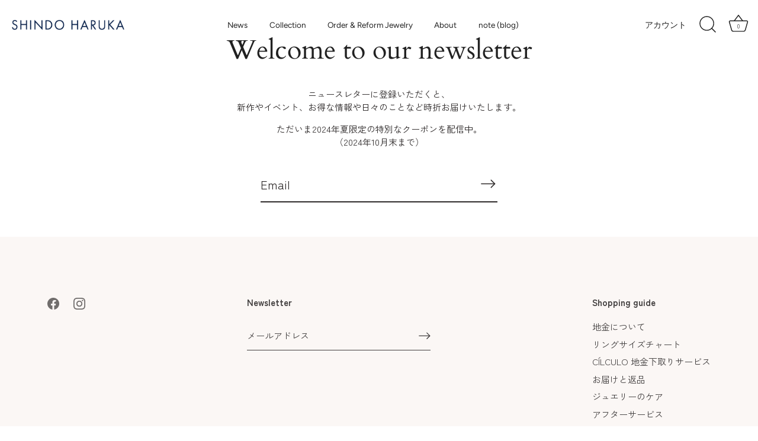

--- FILE ---
content_type: text/html; charset=utf-8
request_url: https://www.google.com/recaptcha/enterprise/anchor?ar=1&k=6LdEwsYnAAAAAL9T92sOraT4CDI-QIVuDYAGwdOy&co=aHR0cHM6Ly9zaGluZG9oYXJ1a2EuY29tOjQ0Mw..&hl=en&v=N67nZn4AqZkNcbeMu4prBgzg&size=invisible&anchor-ms=20000&execute-ms=30000&cb=iiz8fmqwg9nu
body_size: 48681
content:
<!DOCTYPE HTML><html dir="ltr" lang="en"><head><meta http-equiv="Content-Type" content="text/html; charset=UTF-8">
<meta http-equiv="X-UA-Compatible" content="IE=edge">
<title>reCAPTCHA</title>
<style type="text/css">
/* cyrillic-ext */
@font-face {
  font-family: 'Roboto';
  font-style: normal;
  font-weight: 400;
  font-stretch: 100%;
  src: url(//fonts.gstatic.com/s/roboto/v48/KFO7CnqEu92Fr1ME7kSn66aGLdTylUAMa3GUBHMdazTgWw.woff2) format('woff2');
  unicode-range: U+0460-052F, U+1C80-1C8A, U+20B4, U+2DE0-2DFF, U+A640-A69F, U+FE2E-FE2F;
}
/* cyrillic */
@font-face {
  font-family: 'Roboto';
  font-style: normal;
  font-weight: 400;
  font-stretch: 100%;
  src: url(//fonts.gstatic.com/s/roboto/v48/KFO7CnqEu92Fr1ME7kSn66aGLdTylUAMa3iUBHMdazTgWw.woff2) format('woff2');
  unicode-range: U+0301, U+0400-045F, U+0490-0491, U+04B0-04B1, U+2116;
}
/* greek-ext */
@font-face {
  font-family: 'Roboto';
  font-style: normal;
  font-weight: 400;
  font-stretch: 100%;
  src: url(//fonts.gstatic.com/s/roboto/v48/KFO7CnqEu92Fr1ME7kSn66aGLdTylUAMa3CUBHMdazTgWw.woff2) format('woff2');
  unicode-range: U+1F00-1FFF;
}
/* greek */
@font-face {
  font-family: 'Roboto';
  font-style: normal;
  font-weight: 400;
  font-stretch: 100%;
  src: url(//fonts.gstatic.com/s/roboto/v48/KFO7CnqEu92Fr1ME7kSn66aGLdTylUAMa3-UBHMdazTgWw.woff2) format('woff2');
  unicode-range: U+0370-0377, U+037A-037F, U+0384-038A, U+038C, U+038E-03A1, U+03A3-03FF;
}
/* math */
@font-face {
  font-family: 'Roboto';
  font-style: normal;
  font-weight: 400;
  font-stretch: 100%;
  src: url(//fonts.gstatic.com/s/roboto/v48/KFO7CnqEu92Fr1ME7kSn66aGLdTylUAMawCUBHMdazTgWw.woff2) format('woff2');
  unicode-range: U+0302-0303, U+0305, U+0307-0308, U+0310, U+0312, U+0315, U+031A, U+0326-0327, U+032C, U+032F-0330, U+0332-0333, U+0338, U+033A, U+0346, U+034D, U+0391-03A1, U+03A3-03A9, U+03B1-03C9, U+03D1, U+03D5-03D6, U+03F0-03F1, U+03F4-03F5, U+2016-2017, U+2034-2038, U+203C, U+2040, U+2043, U+2047, U+2050, U+2057, U+205F, U+2070-2071, U+2074-208E, U+2090-209C, U+20D0-20DC, U+20E1, U+20E5-20EF, U+2100-2112, U+2114-2115, U+2117-2121, U+2123-214F, U+2190, U+2192, U+2194-21AE, U+21B0-21E5, U+21F1-21F2, U+21F4-2211, U+2213-2214, U+2216-22FF, U+2308-230B, U+2310, U+2319, U+231C-2321, U+2336-237A, U+237C, U+2395, U+239B-23B7, U+23D0, U+23DC-23E1, U+2474-2475, U+25AF, U+25B3, U+25B7, U+25BD, U+25C1, U+25CA, U+25CC, U+25FB, U+266D-266F, U+27C0-27FF, U+2900-2AFF, U+2B0E-2B11, U+2B30-2B4C, U+2BFE, U+3030, U+FF5B, U+FF5D, U+1D400-1D7FF, U+1EE00-1EEFF;
}
/* symbols */
@font-face {
  font-family: 'Roboto';
  font-style: normal;
  font-weight: 400;
  font-stretch: 100%;
  src: url(//fonts.gstatic.com/s/roboto/v48/KFO7CnqEu92Fr1ME7kSn66aGLdTylUAMaxKUBHMdazTgWw.woff2) format('woff2');
  unicode-range: U+0001-000C, U+000E-001F, U+007F-009F, U+20DD-20E0, U+20E2-20E4, U+2150-218F, U+2190, U+2192, U+2194-2199, U+21AF, U+21E6-21F0, U+21F3, U+2218-2219, U+2299, U+22C4-22C6, U+2300-243F, U+2440-244A, U+2460-24FF, U+25A0-27BF, U+2800-28FF, U+2921-2922, U+2981, U+29BF, U+29EB, U+2B00-2BFF, U+4DC0-4DFF, U+FFF9-FFFB, U+10140-1018E, U+10190-1019C, U+101A0, U+101D0-101FD, U+102E0-102FB, U+10E60-10E7E, U+1D2C0-1D2D3, U+1D2E0-1D37F, U+1F000-1F0FF, U+1F100-1F1AD, U+1F1E6-1F1FF, U+1F30D-1F30F, U+1F315, U+1F31C, U+1F31E, U+1F320-1F32C, U+1F336, U+1F378, U+1F37D, U+1F382, U+1F393-1F39F, U+1F3A7-1F3A8, U+1F3AC-1F3AF, U+1F3C2, U+1F3C4-1F3C6, U+1F3CA-1F3CE, U+1F3D4-1F3E0, U+1F3ED, U+1F3F1-1F3F3, U+1F3F5-1F3F7, U+1F408, U+1F415, U+1F41F, U+1F426, U+1F43F, U+1F441-1F442, U+1F444, U+1F446-1F449, U+1F44C-1F44E, U+1F453, U+1F46A, U+1F47D, U+1F4A3, U+1F4B0, U+1F4B3, U+1F4B9, U+1F4BB, U+1F4BF, U+1F4C8-1F4CB, U+1F4D6, U+1F4DA, U+1F4DF, U+1F4E3-1F4E6, U+1F4EA-1F4ED, U+1F4F7, U+1F4F9-1F4FB, U+1F4FD-1F4FE, U+1F503, U+1F507-1F50B, U+1F50D, U+1F512-1F513, U+1F53E-1F54A, U+1F54F-1F5FA, U+1F610, U+1F650-1F67F, U+1F687, U+1F68D, U+1F691, U+1F694, U+1F698, U+1F6AD, U+1F6B2, U+1F6B9-1F6BA, U+1F6BC, U+1F6C6-1F6CF, U+1F6D3-1F6D7, U+1F6E0-1F6EA, U+1F6F0-1F6F3, U+1F6F7-1F6FC, U+1F700-1F7FF, U+1F800-1F80B, U+1F810-1F847, U+1F850-1F859, U+1F860-1F887, U+1F890-1F8AD, U+1F8B0-1F8BB, U+1F8C0-1F8C1, U+1F900-1F90B, U+1F93B, U+1F946, U+1F984, U+1F996, U+1F9E9, U+1FA00-1FA6F, U+1FA70-1FA7C, U+1FA80-1FA89, U+1FA8F-1FAC6, U+1FACE-1FADC, U+1FADF-1FAE9, U+1FAF0-1FAF8, U+1FB00-1FBFF;
}
/* vietnamese */
@font-face {
  font-family: 'Roboto';
  font-style: normal;
  font-weight: 400;
  font-stretch: 100%;
  src: url(//fonts.gstatic.com/s/roboto/v48/KFO7CnqEu92Fr1ME7kSn66aGLdTylUAMa3OUBHMdazTgWw.woff2) format('woff2');
  unicode-range: U+0102-0103, U+0110-0111, U+0128-0129, U+0168-0169, U+01A0-01A1, U+01AF-01B0, U+0300-0301, U+0303-0304, U+0308-0309, U+0323, U+0329, U+1EA0-1EF9, U+20AB;
}
/* latin-ext */
@font-face {
  font-family: 'Roboto';
  font-style: normal;
  font-weight: 400;
  font-stretch: 100%;
  src: url(//fonts.gstatic.com/s/roboto/v48/KFO7CnqEu92Fr1ME7kSn66aGLdTylUAMa3KUBHMdazTgWw.woff2) format('woff2');
  unicode-range: U+0100-02BA, U+02BD-02C5, U+02C7-02CC, U+02CE-02D7, U+02DD-02FF, U+0304, U+0308, U+0329, U+1D00-1DBF, U+1E00-1E9F, U+1EF2-1EFF, U+2020, U+20A0-20AB, U+20AD-20C0, U+2113, U+2C60-2C7F, U+A720-A7FF;
}
/* latin */
@font-face {
  font-family: 'Roboto';
  font-style: normal;
  font-weight: 400;
  font-stretch: 100%;
  src: url(//fonts.gstatic.com/s/roboto/v48/KFO7CnqEu92Fr1ME7kSn66aGLdTylUAMa3yUBHMdazQ.woff2) format('woff2');
  unicode-range: U+0000-00FF, U+0131, U+0152-0153, U+02BB-02BC, U+02C6, U+02DA, U+02DC, U+0304, U+0308, U+0329, U+2000-206F, U+20AC, U+2122, U+2191, U+2193, U+2212, U+2215, U+FEFF, U+FFFD;
}
/* cyrillic-ext */
@font-face {
  font-family: 'Roboto';
  font-style: normal;
  font-weight: 500;
  font-stretch: 100%;
  src: url(//fonts.gstatic.com/s/roboto/v48/KFO7CnqEu92Fr1ME7kSn66aGLdTylUAMa3GUBHMdazTgWw.woff2) format('woff2');
  unicode-range: U+0460-052F, U+1C80-1C8A, U+20B4, U+2DE0-2DFF, U+A640-A69F, U+FE2E-FE2F;
}
/* cyrillic */
@font-face {
  font-family: 'Roboto';
  font-style: normal;
  font-weight: 500;
  font-stretch: 100%;
  src: url(//fonts.gstatic.com/s/roboto/v48/KFO7CnqEu92Fr1ME7kSn66aGLdTylUAMa3iUBHMdazTgWw.woff2) format('woff2');
  unicode-range: U+0301, U+0400-045F, U+0490-0491, U+04B0-04B1, U+2116;
}
/* greek-ext */
@font-face {
  font-family: 'Roboto';
  font-style: normal;
  font-weight: 500;
  font-stretch: 100%;
  src: url(//fonts.gstatic.com/s/roboto/v48/KFO7CnqEu92Fr1ME7kSn66aGLdTylUAMa3CUBHMdazTgWw.woff2) format('woff2');
  unicode-range: U+1F00-1FFF;
}
/* greek */
@font-face {
  font-family: 'Roboto';
  font-style: normal;
  font-weight: 500;
  font-stretch: 100%;
  src: url(//fonts.gstatic.com/s/roboto/v48/KFO7CnqEu92Fr1ME7kSn66aGLdTylUAMa3-UBHMdazTgWw.woff2) format('woff2');
  unicode-range: U+0370-0377, U+037A-037F, U+0384-038A, U+038C, U+038E-03A1, U+03A3-03FF;
}
/* math */
@font-face {
  font-family: 'Roboto';
  font-style: normal;
  font-weight: 500;
  font-stretch: 100%;
  src: url(//fonts.gstatic.com/s/roboto/v48/KFO7CnqEu92Fr1ME7kSn66aGLdTylUAMawCUBHMdazTgWw.woff2) format('woff2');
  unicode-range: U+0302-0303, U+0305, U+0307-0308, U+0310, U+0312, U+0315, U+031A, U+0326-0327, U+032C, U+032F-0330, U+0332-0333, U+0338, U+033A, U+0346, U+034D, U+0391-03A1, U+03A3-03A9, U+03B1-03C9, U+03D1, U+03D5-03D6, U+03F0-03F1, U+03F4-03F5, U+2016-2017, U+2034-2038, U+203C, U+2040, U+2043, U+2047, U+2050, U+2057, U+205F, U+2070-2071, U+2074-208E, U+2090-209C, U+20D0-20DC, U+20E1, U+20E5-20EF, U+2100-2112, U+2114-2115, U+2117-2121, U+2123-214F, U+2190, U+2192, U+2194-21AE, U+21B0-21E5, U+21F1-21F2, U+21F4-2211, U+2213-2214, U+2216-22FF, U+2308-230B, U+2310, U+2319, U+231C-2321, U+2336-237A, U+237C, U+2395, U+239B-23B7, U+23D0, U+23DC-23E1, U+2474-2475, U+25AF, U+25B3, U+25B7, U+25BD, U+25C1, U+25CA, U+25CC, U+25FB, U+266D-266F, U+27C0-27FF, U+2900-2AFF, U+2B0E-2B11, U+2B30-2B4C, U+2BFE, U+3030, U+FF5B, U+FF5D, U+1D400-1D7FF, U+1EE00-1EEFF;
}
/* symbols */
@font-face {
  font-family: 'Roboto';
  font-style: normal;
  font-weight: 500;
  font-stretch: 100%;
  src: url(//fonts.gstatic.com/s/roboto/v48/KFO7CnqEu92Fr1ME7kSn66aGLdTylUAMaxKUBHMdazTgWw.woff2) format('woff2');
  unicode-range: U+0001-000C, U+000E-001F, U+007F-009F, U+20DD-20E0, U+20E2-20E4, U+2150-218F, U+2190, U+2192, U+2194-2199, U+21AF, U+21E6-21F0, U+21F3, U+2218-2219, U+2299, U+22C4-22C6, U+2300-243F, U+2440-244A, U+2460-24FF, U+25A0-27BF, U+2800-28FF, U+2921-2922, U+2981, U+29BF, U+29EB, U+2B00-2BFF, U+4DC0-4DFF, U+FFF9-FFFB, U+10140-1018E, U+10190-1019C, U+101A0, U+101D0-101FD, U+102E0-102FB, U+10E60-10E7E, U+1D2C0-1D2D3, U+1D2E0-1D37F, U+1F000-1F0FF, U+1F100-1F1AD, U+1F1E6-1F1FF, U+1F30D-1F30F, U+1F315, U+1F31C, U+1F31E, U+1F320-1F32C, U+1F336, U+1F378, U+1F37D, U+1F382, U+1F393-1F39F, U+1F3A7-1F3A8, U+1F3AC-1F3AF, U+1F3C2, U+1F3C4-1F3C6, U+1F3CA-1F3CE, U+1F3D4-1F3E0, U+1F3ED, U+1F3F1-1F3F3, U+1F3F5-1F3F7, U+1F408, U+1F415, U+1F41F, U+1F426, U+1F43F, U+1F441-1F442, U+1F444, U+1F446-1F449, U+1F44C-1F44E, U+1F453, U+1F46A, U+1F47D, U+1F4A3, U+1F4B0, U+1F4B3, U+1F4B9, U+1F4BB, U+1F4BF, U+1F4C8-1F4CB, U+1F4D6, U+1F4DA, U+1F4DF, U+1F4E3-1F4E6, U+1F4EA-1F4ED, U+1F4F7, U+1F4F9-1F4FB, U+1F4FD-1F4FE, U+1F503, U+1F507-1F50B, U+1F50D, U+1F512-1F513, U+1F53E-1F54A, U+1F54F-1F5FA, U+1F610, U+1F650-1F67F, U+1F687, U+1F68D, U+1F691, U+1F694, U+1F698, U+1F6AD, U+1F6B2, U+1F6B9-1F6BA, U+1F6BC, U+1F6C6-1F6CF, U+1F6D3-1F6D7, U+1F6E0-1F6EA, U+1F6F0-1F6F3, U+1F6F7-1F6FC, U+1F700-1F7FF, U+1F800-1F80B, U+1F810-1F847, U+1F850-1F859, U+1F860-1F887, U+1F890-1F8AD, U+1F8B0-1F8BB, U+1F8C0-1F8C1, U+1F900-1F90B, U+1F93B, U+1F946, U+1F984, U+1F996, U+1F9E9, U+1FA00-1FA6F, U+1FA70-1FA7C, U+1FA80-1FA89, U+1FA8F-1FAC6, U+1FACE-1FADC, U+1FADF-1FAE9, U+1FAF0-1FAF8, U+1FB00-1FBFF;
}
/* vietnamese */
@font-face {
  font-family: 'Roboto';
  font-style: normal;
  font-weight: 500;
  font-stretch: 100%;
  src: url(//fonts.gstatic.com/s/roboto/v48/KFO7CnqEu92Fr1ME7kSn66aGLdTylUAMa3OUBHMdazTgWw.woff2) format('woff2');
  unicode-range: U+0102-0103, U+0110-0111, U+0128-0129, U+0168-0169, U+01A0-01A1, U+01AF-01B0, U+0300-0301, U+0303-0304, U+0308-0309, U+0323, U+0329, U+1EA0-1EF9, U+20AB;
}
/* latin-ext */
@font-face {
  font-family: 'Roboto';
  font-style: normal;
  font-weight: 500;
  font-stretch: 100%;
  src: url(//fonts.gstatic.com/s/roboto/v48/KFO7CnqEu92Fr1ME7kSn66aGLdTylUAMa3KUBHMdazTgWw.woff2) format('woff2');
  unicode-range: U+0100-02BA, U+02BD-02C5, U+02C7-02CC, U+02CE-02D7, U+02DD-02FF, U+0304, U+0308, U+0329, U+1D00-1DBF, U+1E00-1E9F, U+1EF2-1EFF, U+2020, U+20A0-20AB, U+20AD-20C0, U+2113, U+2C60-2C7F, U+A720-A7FF;
}
/* latin */
@font-face {
  font-family: 'Roboto';
  font-style: normal;
  font-weight: 500;
  font-stretch: 100%;
  src: url(//fonts.gstatic.com/s/roboto/v48/KFO7CnqEu92Fr1ME7kSn66aGLdTylUAMa3yUBHMdazQ.woff2) format('woff2');
  unicode-range: U+0000-00FF, U+0131, U+0152-0153, U+02BB-02BC, U+02C6, U+02DA, U+02DC, U+0304, U+0308, U+0329, U+2000-206F, U+20AC, U+2122, U+2191, U+2193, U+2212, U+2215, U+FEFF, U+FFFD;
}
/* cyrillic-ext */
@font-face {
  font-family: 'Roboto';
  font-style: normal;
  font-weight: 900;
  font-stretch: 100%;
  src: url(//fonts.gstatic.com/s/roboto/v48/KFO7CnqEu92Fr1ME7kSn66aGLdTylUAMa3GUBHMdazTgWw.woff2) format('woff2');
  unicode-range: U+0460-052F, U+1C80-1C8A, U+20B4, U+2DE0-2DFF, U+A640-A69F, U+FE2E-FE2F;
}
/* cyrillic */
@font-face {
  font-family: 'Roboto';
  font-style: normal;
  font-weight: 900;
  font-stretch: 100%;
  src: url(//fonts.gstatic.com/s/roboto/v48/KFO7CnqEu92Fr1ME7kSn66aGLdTylUAMa3iUBHMdazTgWw.woff2) format('woff2');
  unicode-range: U+0301, U+0400-045F, U+0490-0491, U+04B0-04B1, U+2116;
}
/* greek-ext */
@font-face {
  font-family: 'Roboto';
  font-style: normal;
  font-weight: 900;
  font-stretch: 100%;
  src: url(//fonts.gstatic.com/s/roboto/v48/KFO7CnqEu92Fr1ME7kSn66aGLdTylUAMa3CUBHMdazTgWw.woff2) format('woff2');
  unicode-range: U+1F00-1FFF;
}
/* greek */
@font-face {
  font-family: 'Roboto';
  font-style: normal;
  font-weight: 900;
  font-stretch: 100%;
  src: url(//fonts.gstatic.com/s/roboto/v48/KFO7CnqEu92Fr1ME7kSn66aGLdTylUAMa3-UBHMdazTgWw.woff2) format('woff2');
  unicode-range: U+0370-0377, U+037A-037F, U+0384-038A, U+038C, U+038E-03A1, U+03A3-03FF;
}
/* math */
@font-face {
  font-family: 'Roboto';
  font-style: normal;
  font-weight: 900;
  font-stretch: 100%;
  src: url(//fonts.gstatic.com/s/roboto/v48/KFO7CnqEu92Fr1ME7kSn66aGLdTylUAMawCUBHMdazTgWw.woff2) format('woff2');
  unicode-range: U+0302-0303, U+0305, U+0307-0308, U+0310, U+0312, U+0315, U+031A, U+0326-0327, U+032C, U+032F-0330, U+0332-0333, U+0338, U+033A, U+0346, U+034D, U+0391-03A1, U+03A3-03A9, U+03B1-03C9, U+03D1, U+03D5-03D6, U+03F0-03F1, U+03F4-03F5, U+2016-2017, U+2034-2038, U+203C, U+2040, U+2043, U+2047, U+2050, U+2057, U+205F, U+2070-2071, U+2074-208E, U+2090-209C, U+20D0-20DC, U+20E1, U+20E5-20EF, U+2100-2112, U+2114-2115, U+2117-2121, U+2123-214F, U+2190, U+2192, U+2194-21AE, U+21B0-21E5, U+21F1-21F2, U+21F4-2211, U+2213-2214, U+2216-22FF, U+2308-230B, U+2310, U+2319, U+231C-2321, U+2336-237A, U+237C, U+2395, U+239B-23B7, U+23D0, U+23DC-23E1, U+2474-2475, U+25AF, U+25B3, U+25B7, U+25BD, U+25C1, U+25CA, U+25CC, U+25FB, U+266D-266F, U+27C0-27FF, U+2900-2AFF, U+2B0E-2B11, U+2B30-2B4C, U+2BFE, U+3030, U+FF5B, U+FF5D, U+1D400-1D7FF, U+1EE00-1EEFF;
}
/* symbols */
@font-face {
  font-family: 'Roboto';
  font-style: normal;
  font-weight: 900;
  font-stretch: 100%;
  src: url(//fonts.gstatic.com/s/roboto/v48/KFO7CnqEu92Fr1ME7kSn66aGLdTylUAMaxKUBHMdazTgWw.woff2) format('woff2');
  unicode-range: U+0001-000C, U+000E-001F, U+007F-009F, U+20DD-20E0, U+20E2-20E4, U+2150-218F, U+2190, U+2192, U+2194-2199, U+21AF, U+21E6-21F0, U+21F3, U+2218-2219, U+2299, U+22C4-22C6, U+2300-243F, U+2440-244A, U+2460-24FF, U+25A0-27BF, U+2800-28FF, U+2921-2922, U+2981, U+29BF, U+29EB, U+2B00-2BFF, U+4DC0-4DFF, U+FFF9-FFFB, U+10140-1018E, U+10190-1019C, U+101A0, U+101D0-101FD, U+102E0-102FB, U+10E60-10E7E, U+1D2C0-1D2D3, U+1D2E0-1D37F, U+1F000-1F0FF, U+1F100-1F1AD, U+1F1E6-1F1FF, U+1F30D-1F30F, U+1F315, U+1F31C, U+1F31E, U+1F320-1F32C, U+1F336, U+1F378, U+1F37D, U+1F382, U+1F393-1F39F, U+1F3A7-1F3A8, U+1F3AC-1F3AF, U+1F3C2, U+1F3C4-1F3C6, U+1F3CA-1F3CE, U+1F3D4-1F3E0, U+1F3ED, U+1F3F1-1F3F3, U+1F3F5-1F3F7, U+1F408, U+1F415, U+1F41F, U+1F426, U+1F43F, U+1F441-1F442, U+1F444, U+1F446-1F449, U+1F44C-1F44E, U+1F453, U+1F46A, U+1F47D, U+1F4A3, U+1F4B0, U+1F4B3, U+1F4B9, U+1F4BB, U+1F4BF, U+1F4C8-1F4CB, U+1F4D6, U+1F4DA, U+1F4DF, U+1F4E3-1F4E6, U+1F4EA-1F4ED, U+1F4F7, U+1F4F9-1F4FB, U+1F4FD-1F4FE, U+1F503, U+1F507-1F50B, U+1F50D, U+1F512-1F513, U+1F53E-1F54A, U+1F54F-1F5FA, U+1F610, U+1F650-1F67F, U+1F687, U+1F68D, U+1F691, U+1F694, U+1F698, U+1F6AD, U+1F6B2, U+1F6B9-1F6BA, U+1F6BC, U+1F6C6-1F6CF, U+1F6D3-1F6D7, U+1F6E0-1F6EA, U+1F6F0-1F6F3, U+1F6F7-1F6FC, U+1F700-1F7FF, U+1F800-1F80B, U+1F810-1F847, U+1F850-1F859, U+1F860-1F887, U+1F890-1F8AD, U+1F8B0-1F8BB, U+1F8C0-1F8C1, U+1F900-1F90B, U+1F93B, U+1F946, U+1F984, U+1F996, U+1F9E9, U+1FA00-1FA6F, U+1FA70-1FA7C, U+1FA80-1FA89, U+1FA8F-1FAC6, U+1FACE-1FADC, U+1FADF-1FAE9, U+1FAF0-1FAF8, U+1FB00-1FBFF;
}
/* vietnamese */
@font-face {
  font-family: 'Roboto';
  font-style: normal;
  font-weight: 900;
  font-stretch: 100%;
  src: url(//fonts.gstatic.com/s/roboto/v48/KFO7CnqEu92Fr1ME7kSn66aGLdTylUAMa3OUBHMdazTgWw.woff2) format('woff2');
  unicode-range: U+0102-0103, U+0110-0111, U+0128-0129, U+0168-0169, U+01A0-01A1, U+01AF-01B0, U+0300-0301, U+0303-0304, U+0308-0309, U+0323, U+0329, U+1EA0-1EF9, U+20AB;
}
/* latin-ext */
@font-face {
  font-family: 'Roboto';
  font-style: normal;
  font-weight: 900;
  font-stretch: 100%;
  src: url(//fonts.gstatic.com/s/roboto/v48/KFO7CnqEu92Fr1ME7kSn66aGLdTylUAMa3KUBHMdazTgWw.woff2) format('woff2');
  unicode-range: U+0100-02BA, U+02BD-02C5, U+02C7-02CC, U+02CE-02D7, U+02DD-02FF, U+0304, U+0308, U+0329, U+1D00-1DBF, U+1E00-1E9F, U+1EF2-1EFF, U+2020, U+20A0-20AB, U+20AD-20C0, U+2113, U+2C60-2C7F, U+A720-A7FF;
}
/* latin */
@font-face {
  font-family: 'Roboto';
  font-style: normal;
  font-weight: 900;
  font-stretch: 100%;
  src: url(//fonts.gstatic.com/s/roboto/v48/KFO7CnqEu92Fr1ME7kSn66aGLdTylUAMa3yUBHMdazQ.woff2) format('woff2');
  unicode-range: U+0000-00FF, U+0131, U+0152-0153, U+02BB-02BC, U+02C6, U+02DA, U+02DC, U+0304, U+0308, U+0329, U+2000-206F, U+20AC, U+2122, U+2191, U+2193, U+2212, U+2215, U+FEFF, U+FFFD;
}

</style>
<link rel="stylesheet" type="text/css" href="https://www.gstatic.com/recaptcha/releases/N67nZn4AqZkNcbeMu4prBgzg/styles__ltr.css">
<script nonce="u-wpUWzRlDAhEmpv9MQM9w" type="text/javascript">window['__recaptcha_api'] = 'https://www.google.com/recaptcha/enterprise/';</script>
<script type="text/javascript" src="https://www.gstatic.com/recaptcha/releases/N67nZn4AqZkNcbeMu4prBgzg/recaptcha__en.js" nonce="u-wpUWzRlDAhEmpv9MQM9w">
      
    </script></head>
<body><div id="rc-anchor-alert" class="rc-anchor-alert"></div>
<input type="hidden" id="recaptcha-token" value="[base64]">
<script type="text/javascript" nonce="u-wpUWzRlDAhEmpv9MQM9w">
      recaptcha.anchor.Main.init("[\x22ainput\x22,[\x22bgdata\x22,\x22\x22,\[base64]/[base64]/[base64]/[base64]/[base64]/[base64]/KGcoTywyNTMsTy5PKSxVRyhPLEMpKTpnKE8sMjUzLEMpLE8pKSxsKSksTykpfSxieT1mdW5jdGlvbihDLE8sdSxsKXtmb3IobD0odT1SKEMpLDApO08+MDtPLS0pbD1sPDw4fFooQyk7ZyhDLHUsbCl9LFVHPWZ1bmN0aW9uKEMsTyl7Qy5pLmxlbmd0aD4xMDQ/[base64]/[base64]/[base64]/[base64]/[base64]/[base64]/[base64]\\u003d\x22,\[base64]\x22,\[base64]/wpUhw6fDgMKxcgrDrhDCjT7Cj8OzUMO/TcKqCsOYZ8OmAMKaOiJ9XAHCvcKzD8OQwoofLhIkE8Oxwqh5GcO1NcOgEMKlwpvDh8Okwo8gbcOwDyrCnCzDpkHCiFrCvEdwwqUSSXkqTMKqwpfDuWfDliQzw5fCpErDksOye8Kowpdpwo/Dg8KPwqodwq7ClMKiw5xtw5Z2wobDncOOw5/CkwfDowrCi8OFSSTCnMKJMMOwwqHCgkbDkcKIw4Zpb8Ksw5wtE8OJV8KlwpYYFsKkw7PDm8OASijCuEzDv0Y8wogeS1ttEQTDuUHCvcOoCxt1w5Ecwp9lw6vDq8Kew5caCMKgw6RpwrQhwo3CoR/DlUnCrMK4w4TDi0/CjsO6wrrCuyPCq8O9V8K2EzrChTrChUnDtMOCCmBbwpvDicOkw7ZMcx1ewoPDk0PDgMKJWyrCpMOWw57CuMKEwrvCpsK1wqsYwobCiFvClivCo0DDvcKHNgrDgsKFFMOuQMONP0llw77Cg13DkAcPw5zCgsOCwptPPcKGMTB/IMKYw4U+wprCosOJEsKDVQp1wp7Dj33DvmUMNDfDr8Oswo5vw6d4wq/CjHrCjcO5b8OuwrA4OMOdKMK0w7DDnG8jNMO5TVzCqijDkS86fsOGw7bDvEQGaMKQwp1eNsOSSizCoMKOHsKpUMOqKDbCvsO3HsOiBXMCZnTDksKpIcKGwp1IJ3Zmw60DRsKpw63Du8O2OMKnwoJDZ2rDvFbCl215NsKqEcOTw5XDoB/DgsKUH8OmBmfCs8OmB10aQT7CmiHCscO+w7XDpxDDo1xvw7JOYRYvDEBmVMKfwrHDtC/CtiXDusOgw7kowo5Awqoea8KpRcO2w6tdEyEdRXrDpFo4cMOKwoJ+wrHCs8OpbcKpwpvCl8O/[base64]/DucOuwp1TG8KJwpEbKMKabgdSw47Cs8OtwrDDhBA3b290Q8KTwrjDuDZgw70HXcOXwrVwTMKRw43DoWhFwocDwqJ3wqo+wp/CoEHCkMK0IC/Cu0/[base64]/TMKNw6fCscKHPMKiWsOoAQ3DkMOowq/DgGDDvkFbZsKIwonDlsOhw5hpw4g8w6vCgh7DtGhYCsOgwqzCv8KtdzdReMKUw5YNwpTDhn7CicKcZHs/w686wplMb8KhQV4IOMOJe8OZw5HCowdCwrlSwonDkGcWwoA8w7zDh8KFQMK5w4XDnB0zw4BjDxwcwrbDucKnw6nDv8KcXmvDu0LDjMK7Tg4aGVPDsMK4A8O2XwlaY1QrTSbDjsOMLks5OmJewp7DignDjsKuw5Jlw47CsVwKw69OwpJrXm/DvMOXO8OCwpfCrsKqT8OMesOGHkxuFCxlUCpKwqjCmkPCn3QGFCvDnsKAEU/[base64]/DqHIjw4zCs8OpWgUEwrECEcKiZsOfbijChsK8wootE1vDqcOLNcKZw5Mew4zDqg/CnEDDtB8LwqcFwo/[base64]/Dl8K5wqTDosKbM8KKK8KeacKnccKTIlNhw447YUQPwpLCgMOkCQPDgcKPJMOJwqUKwpUhf8OXwp7Dn8KVDsOhIw3DvsK/[base64]/[base64]/w45ZEsKtw5w1wpLDuTdFwqkmPsK3wpFpezdHw79lL2/ClU1bwpoiKMOUw7XCisKpHnJrwqdeEh7CqxbDscKCw5cKwqF9w4/[base64]/CpcOsH8KsLcKpBn9TwqLDvG1VYcK+w53DgcKfbMKYwo3ClcO9Hi4LBMOTRcOXwpDCvHTDv8KwcXXDr8OdSyLCmcO0SisAwrdEwrp/[base64]/[base64]/Dp0jDj1nDtF/CjcOpwqjDrsOTXSJmwrInwrrDuk3CicK+wqXDkwIGLXTDisOdbnYtB8KuZSFUwqDDlD7CjcKhN27CvcOAc8OWwpbCssOFw4fCl8KUw6zCiRoGw798fMKow6pGwpJZwqPDoR/DqMOkLQXChsO/[base64]/[base64]/ClcKUF8OMw73DlMOfwovDriVgw77Dpi18w7TDt8OQwqzCuGxiwpvCi3nCo8OxB8KhwpjDumkCwqdnVjvCm8KBw7oMwqJrWmt9wrHCi25XwoVQw5HDgiEvDTZiw4ocwpPCm1wYw6xkw7LDsVHDu8ORFMO0w6fDkcKMfMKpw7wPQcKTwr8Swq4/w7PDv8OpP1p2wpnCm8OnwoE5wrzCmxLCgMKRPHjCmxFVw6HCmsKawqxBw59hRcKfZ05SPHVHF8KuMsKywptVeh3CgcOUWm3CksOiwozDqcKUw48FQsKAC8OpKMOXa1V+w7cHCgfCjsKKw58Bw70XZQN3wp3CpCTDosKUwp5GwqJUEcOgMcKwwopow7wowrXDoz3DlMK/GCZmwrPDohTCtmrChH3Dg0vDri/CksOJwqV1XcOhd3RnC8KAU8KcN2VHexTCqADDqcOLw7rCkgd8wokdalA+w7gWwpNywo7Cr3jDk3kYw4BEZVTClcOTw6XCo8O7EHp/ecKZNic8wqFKasKTRcOdIMK+w7Zdw67DicKlw78Gw7oxbsOWw4nCtlXDiw54w5fCrsOKF8Kxwq9BJXPCtELCqMKRKsKtFsKbMFzCpEIqTMKow4XCisK3wqNlw6vDpcOkCsOXFEtPPMKzLTRjbn7Cv8K/[base64]/Ds2vCr8Oyw4fDosK0woNCf8KEwoQCw7ZzwopccMKHOMOYw5jCgMKrw5fDmj/Cu8O+w47CusKewqVDJXNIw6zDnBbDl8KQIUloY8KuVBlvwr3CmsO6w5TCjzFewrplw5duwovDuMO/[base64]/DjgjCh8O/w4DCkmLCgx3Co8OqViBMG8OAwoJMwqXDgXNpw5JIwq1rMsOFw6IeTifCpcOMwqx9woMxZsOFGsKiwohOwrElw4hBw4/CnyXDqsKLbUjDoyV0w5nDnMOZw5RXCzDDrMKXw6J+wrJMRGjCnUctwp/CnHwdw7I1w4bCvgjCvsKrfwR5wrQ/woYRRsOIw7BUw5rDvMKwJFUtNWZbWQ4iATLCoMO/Y3pOw6vDvcOIw4TDr8Ogw5Yhw4zDnsO0w4rDtMOgCkZZw79tIMOlw7DDlwLDhMOZw7ciwqhYHcKZIcKUdT3DncK0w4TCoUA0bwEFw40scMKWw7/[base64]/DnsK+wrvDmsKBw5XDqsO2ccKNL8KmwpvCnXbCkcKww41+XHtVwobDv8Oqc8OuOMKRLsK6woomDmobXiRaZxnDjB/DvwjCvMKrwq3DlFrDvsOlasKzVcOLBjcDw6kyHVoGwotNwo7CjcO7w4V4SUPDnMO4wpXClUPDpsOowqJWV8O+woVePsODYDfCqAtCwo1GSULCph3Clh7Ck8OCMsKAVXfDo8OnwrnDj0hAwpnDicObwp3CocOqWMKoP0xSD8O4wrhnBAbCilvCln/CrsOMIWYVwpViURlrfcKnwpjCs8O0W3PCtykLaA0cHE/DvFIFdgTCq3TDnA4kQXvCiMKBwrnDjsOdw4TCkntKwrPCgMKawqkYJcOYYcOaw6IFw4Jbw7HDiMOAw7tQEUIxWsORUH0iw5pfw4FvcGMPcD7Cgi/[base64]/DjTdvw5QJwoLDgifCr8KCZsK7w4TCnMKZZMOdQ38WCMO3wqHDsQ3DkMKfVcKNw5RgwoYVwqXDlsOCw6PDn2DCk8K9L8OpwrrDv8KUd8KAw6c1w6QVw69sHsO0woF1woFlR37Clm3DoMO0eMOVw7/DjkDCowlaQELDr8O4wqvDkMObw7HCucO2wonDqCXCqmATwq9mw4PDksKIwpnDsMKJw5fCgQ/Co8KfF0s6ShUPwrXDsmzDoMOvV8OaQMK4woHCjMOGScO4w5/[base64]/DtsKiVCA9w7BVbS1oJMKMNcO2wqoRVVDDo8O6cnXCv2Eac8O9ImLCtsOjBcOtYD5qZWTDmcKRelccw5/ClwzDj8OHIDjDrcKfUS5Iw4NBwrMnw7AWw7duXcOKAV7DjcKEFMORc3JCwpDDlhHCpMOjw59Aw6s9ecOtw4Bww7lMwoLDtsOqwokWP3NVw5nDhcK6YsK7ewLCu2pkw6HChcK2w7ZABC5MwobDlcKrfTpkwoPDnMKrXMOww6/DsH59e0fDosKNcMKrw77DpSXCksKkwq/ClsOVTm18cMK8wpIpwpvCu8Krwq7CuHLDvsKDwrUsbMOAwoVAMsKhwqVqF8KnPMKDw7tDa8KBPcKdw5PCnncww4EEwq0+wqxHOMOTw5ptw7hDwrZfw6bCtcO6w6d+P2nDmcK/w5UOVMKGw4MBw6ANw6TCtmjCq1xuwqvDs8OLwrN5w6kscMKFfcOjwrDCvhTCmgHCik/DnMOre8OtSMOZZcKVM8OBw6B0w5bCvMKKw6PCgcOHw7nDnsO9QjgJw5Z6bcOSHjTDlMKUWFLCv0AuWMOoFcKCKcK8w5Mhwp9Wwp9bw5JTNmUOSxnCvFAQwr3DgcO5ZADCjV/DisKFwrI5w4fCh1XCrMKBPcKpFCUlOMOBRcKHOxzDp0TDrQtvOsOQwqHDjcOKwrnCkizCrMO6w4zDrF3Cix4Jw5wSw7pTwo16w6rCp8KIwpDDm8OFwrl8XCEMJH/CmsOCwpQTSMKpTH8vw5ggw77DlMKBwqUww7VqwpzCpsO/[base64]/[base64]/wpQzw4fCnXBTKMKGesO1CsORwrMBacOQwpDCrcKBGB7DkMKRw6sXK8KbJxJIwpciL8O2RlIzZFtvw4t4XH1qRcORb8OJGMOmwpHDm8Oyw794w6wcWcOMw7RPZlgWwpnDvXs+J8Ood0IvwpTDgcKkw5pjw67CrMKkUsO6w4rDlk/[base64]/LnbDlsOcwowLRETDqsOsLDPCq8K8dwHDmcK7w5J3woPDpFLDkm15w7giC8OUwqVFw75OLMOmOWYydFAEV8KFbU5PLcO2w4wMTRrDrkzCuAcnWSg6w43Ct8KoCcK9w5tmWsKLw7UuMTDCnkbCpGYOw6xlw4bCthnCtsKWw4XDmEXChA7CtSk5esOjVMKSw5U/U1XDjcKpPsKswpDCiQ0MwovDjsKrWSl8wpYDBsKrw5N9w4PDuDjDn3nDgn7DrV0jwptrcRHDuUDDssOpw4VCLW/DmsK+MghcwqTDmsKOw67DkRZKSMKHwpBSw54/EsOUbsO7aMKtwoA1C8OYRMKCc8OiwpzCqMKzRVEiaCZvCj1/[base64]/W0bDuxhVU8OiY8K2DsK7w4jDpsK2Ki9hfsKXeznDrsKwwoRvTn4UCsOADBMwwpTChMKCYsKMGMKWw7HCnsK9KMKyYcKqw7HCjMORwrxRwq3CtWY/bSVcdcKTZ8K6ckbDtMOlw4kHBTQJwojDj8OiHsOvKnDDr8OAaVItwpUPZ8OeK8KcwoFyw709DsKew7pNwp9iwpfDvMOHfTw9DMKqQAbCoHjCosOqwoRdwrYEwpIsw5jDrcOWw5rCjH7DhiPDisOOcsK4IxF8aWXDuR/Dg8OKTXlNQA1WJzrDsTRoYVgMw5rDk8KYIcKKHzIWw6fDgiDDmBPCgsOBw6rClAoxacOswr4kVsKSHlfCiEjCjcKlwo1VworDgmbCjMKUQnwhw7zDt8OmZcKRHcOhwoPDsHvCt3YjYEPCoMOKwr3DvMKoGnvDlsO/wqXCukpEGHHCm8OJIMKUMkLDnsOSDMOvNQHDoMOcGcKJfVDDnMKHIMKAw4Emw5QFwqDCqcOIRMKjw4kZwol2TkrCp8O5X8KCwq7Cr8O1woJgw6/CkMOgZnQ7wrbDr8OBwqtDw7zDgcKrw7w/woDDrUfDpHNsbER4w40pw6zDh2nCq2fCu2hOQ3cKWsOZJsOXwqPCpzHDiSnDncO+XX1/bsKxB3IPw5ANBHNKwqMTwrLCi8Kjw7bDpcKCWwVyw7PCs8K1w6ZWCcKmGAvCisO8w4ozw5IjUh/[base64]/CiRLCogVcw7nCu3zCqMK4wohDwq7DkFXCtU94wpQIw6DDqDYDwrE4w6HCtVnCsjd5BEx+aQlZwo/CvcOVAcKNXmENQcOpwoHDicOQw4vCqMKAwrwFHXrDqhE8woMRR8Omw4LDhxfDksKRw58iw7fDk8KCVBfCnMK5w4/CvzouPEzClMK+wrN5AD0YasOQw4rDjsOME0wwwrDCs8O+w63Ct8K2wp06BcO2f8Ozw5wTwq/DrWNoaydsH8OtT3/CtMO2TX9ww47Cr8KHw5ENGB7Cqi3CrMO1PMK6agTClR9Lw4U3CibDpcO8ZcK+AmpGYMKmMmFlwqw1woXCj8OaQ07CgnVfw5bDlcODwqYnwo7DvsOEwoXDt27DlxhkwrTCicODwoQRJ2Zmw75qw50Ew7PCpyttdlzCnxnDlzUuNQM2McO3RXw8w59pchwjQznDsn0Owr/Du8KywpsCIgjDlWkkwqgaw4HCkXlmRcK9NTdgwpBlM8Ouw5kRw47CiwYUwqrDmsKZDR3DtR7DkWNpw5I6D8KKwpoWwp3CvMK3w6DCmToDQ8K/SMO8EwnCkgPDkMKgwo5cScOWw4cwQcOew7ZIwowAOsOUIUbDilfClsKDPSI1w7MtXQzCnAN2wqDCpcOCB8K+R8OzGMKow6fCu8O0woV8w7V/EALDs0BeSmcIw598W8OxwqdSw7DCkxsFfcOLEw5pZcOyw53DhRtMwrVrIUTDrjfCnw/[base64]/CqMOZw4XClhfDqFHDt8KxNsOCbMOlbMK+wr1Hwqp5C2jCocOhecOuOQ9MAcKsOcKtw77CjsOxw4VdRnPChMOhwpl/ScOEwrnCqX3DqWBDwpEhwostwofCoXB7wqfDqm7Do8KfYHlTb1olw57CmHRrw5QYISJvAwdswqBHw4XCgyTDizjCoV1Zw6wWwo9kw5wOHcO7NU/DthvDt8KiwrEUMVVZw7zCtjoGBsOwTsO5e8OzEE5xHsOpfGxNw7gtw7BFRcOIw6TDksKmfsOXw5TDllxCKm3Cl07DrsKCRxLDpMO8S1ZnYcKww5gfZR/ChV3ClwvCkcKiOnzCssOjwpErFzsSDkLCphnClsO7PihHw6pxIynDuMK2w49ew40jYMKEw5s1w4zCmsOww48pM1lbCxfDnMK6PhLCl8Oyw7LCp8Kfw5hDIcORUHVSa0bDnsOVwqlSAn3CocKew5N1TiZKwr0aFULDnC/CpE4gw4XDizfCvcKTR8KRw5I2w7hdcxY+aQVSw6rDtiJvw6TCiQLCiiBuSy7DgMOVb1rDicOyRsO5wpU8wofCmTVGwp8EwqxTw7HCrsOCJErCocKaw5vDtB/Dn8ORw5vDrsKqAMKBw6PCtB82MsOCw5F8BEQqworDnmbDqikeVm3CigzCtG1QKcOcOx87w4w4w7VMwqLCrBjDkSzCl8OpTk1kScOZWBfDpFMMPV0twrLCssOsLTc6VMKhScKTw5w/w67DscOYw74SOSoZEVNBD8KOTcKSWcOZKU/DkFTDpFnCnX1SLB0gwrd+NFzDhAcVMsKhwrANZMKOw5tTwqlIw7/CnMK1wpbDjD/DlW/CiDVpw4Jzwr3Cp8OMw7bCsicrwojDnm7CucKow4A/w5jCu2/CkzpZckoqFA/[base64]/DqsOfw4l5ZcK1w6wyKMK+w45+w5UhEXLDosKUGsOCR8O/wqDDncKQwp1Ye3MOw6TDv0JpV3zCmcOLIBZJwrLDhMKmwqA9RcOsdk1GAsKQLsKiwr/[base64]/[base64]/KcOEGlXCjcKswpx1NMK2DDp5G8KYw6dYw7UTecOlDMOfwodbwqU1w5nDlsOrBRfDi8OOwpUbNTfDjsOnUcOLY3bDtBXCqMOfMnYHOsO7FMKYIGkaOMOuH8KSZMK3NcOBVQgGH14sQ8O0CgYKbz/[base64]/ComBZwofDlsKxCzPCvsKzZDfCuUXCkMKpwqPDo8KdwqjDv8OXC3HCh8KrDAYrOMOFwo/DmCIUblkULcKlXMK8cF3CjGfCnsOzRzrClsKPFsO9X8Kqwp0/W8O/bMKeJQF6SMOxwohAEXnDlcOmfMO8OcODV1HDqcOew7XCr8O+DiTCtxdlwpJ1w5DDkcKZw7BWwqVPw4/CqMOqwqB3wr4hw5NZw4HChsKDwp3DmSfCpcOCCzfDimHCuDzDhCvCg8OAFsO8IsOMw5LCrcK/[base64]/CgT5zwoHDplzClhNVw6Zmw5VlP8KjLMO6AcKPwplEw73CpFRYwq/DrzFsw6Inw7FiHMOPwoYjDsKcMcODwrRvCsKWC0TCql3CjMKqwoMjCsKgwrLDu3DCpcOAb8O9ZcOdwqQjUCRDw6V/wrvCssOawpdQw4hPLU8gARzCisKJSsKcw6vCm8Kew5N1wqMjJMKUIXnCkMKnw6/CtcObwog1JMKBVRnCrcK2wr/DgX5mM8K8aC7DsFLCpcOuHkkVw7RiDcOXwrnChkF1LzRBw4zClQfDu8KXw5LCpRvChMOADBfDkGZyw59ew7DCiWzDjcOYwqXDgsKINVkvKsK7clE3wpHDkMOBVX4ywqYXw6/DvsKFeXANKcOwwqEpIsKJEh0Pw7vClsO1wrA1EsO7f8KOw78Sw68QPcOewpobwprCgcOwPGDCiMKPw7x+woBBw4HCjcK+CnUYQcObMMO0CCrDtFrDjMKQw7BZw5JpwqfCqXIIVm/[base64]/Cr2fCvMO2DcKfTz5AZxl7w5HDl08bw4LDtMKRwqTDqT1KL0LDo8O4H8KRwqdARDsiTMKjMsOeATg+WXbDucOJSl5hwq5NwrEiRMKew5zDr8OSDMO4w5ksbcOHwqLDvWPDsBE+YXJXbcOQw5MMw4JbTH81w7/Dj2fCkcOQLMOsRRfDjMKjw4sYw6NMc8OCcy/DuH7Dr8KbwolDeMKPQ1Uyw4PClsOEw5Nvw4rDicKfCsO0OB4MwropJS5VwqpKw6fCiRXDnXDCm8ODwofDlMKiWgrDncKkcmluw5zChCdQwocVS3BYwpPDgcKUwrbDucKGIcKYw6/CicKifcK/UsOzP8KLwrc7eMOTMsKSL8OdHGfCgFfCj3LCuMOVPgHClsK0ek7DhsOWF8KUQsKVGcO/wprDozvDv8KzwpYaDsKFLcO0MX8hUMONw57CsMKCw54YwqbDtDnCkMOIPyrDlMKpeF97woPDhsKfwrw/[base64]/Dsm7Di8O3wpAxCDkKw6wQw6vDkMO0wrDDj8O+w64XfcOtw7F/w5TCtsOsPsO7woodZQnCsQLCosK6wrvDhz5Qw68yScKTwpnDhcKoR8OZwpJ5w5XCjQEnAidVPG45ElnCpcKSwpB5THbDk8OgHCTCqkhmwq/[base64]/My3DgjxTAsO1wrZLw68Bw4vCjlHCpcKRw5c/[base64]/XiluwoTDgcKDC1pgwovDs1JPVMKjBXk6ZRrCqsONw4/ChMKCfsKsdhsCwrVfVxLCu8OsQ37Cq8O7GsKOcm3CicKdGx0HIcONYW/Cg8OVWcKIwrrCpAJUwpnCgmd/[base64]/wq3DvsOfZcO2wqvCjm08wppuQsK0w7jDp8O+Hy44w5nCh3/ChcOIRjbCicOZw7TDusO+wqfDqyDDqcKiwpzCqTEINXAscmN2V8OzZkIWdllnCA7Do2/DmFopw4HDv14SBsOQw6ZHwrDCiRPDoDXDh8Kgw6puFWZzQsO4cUXCsMKIHV7DhcKfw5VfwqklGsO3wos8XsO1cSdxXsKUwpTDtik6w6bChAjDqH7CsGnDmcOSwo94wovDoC7DiBFpw5oJwoPDosOqwokPc1rDjMK3VDhwRSFnwrcqEXHCvMOuesOFBEdswpR/w7tOHMKNV8O7w5jDj8KOw4PDuTkaccK/NV/CmE54EREHwqpoY0MTF8K8DWRLYV1Tc0F3FRwXDcKoBQtew7DDq3bDksOkw7kKw7vCp0HDtnIsYcOPw7fDhGc5LsOjEk/[base64]/Dk08cNSTCplBACcOwwqwfJn4TUBbDlsKBOmp5wrzDjS7DncKpwrY1DXHDg8O0IW7CvxogScKUYEcYw6fDmEfDisKzw4ZUw48fAcO/[base64]/CisOBwpRqw4fDt8K4wp/CqsKIa8OQUVgdw4RKOMKwb8KPXgwGwpdzNgDDrBcpF04pw7nCgcK/w75VwrrDk8K5eErCsC7CgMKZCsOVw6rChW7Cg8ObPcKQHsOSSi9jw5ocGcOMJMOWbMKTw6TDjnLDucKXw69pOsOiBx/CoGhqw4YVE8K8Gx5pUsKKwqR9WnLCjUjDsyDDtSHDkzccwo4Qwp/DiwHCkXwTwrByw5jCsRvDlMORb3LCmnjCksOfwrrDnsKQPGvDlsKEw5ojwoPCuMKew5nDriN7NDEbw5pNw6IIOwzCkzg7w4/CqcOMKBkdD8K7w7vCrD8WwophGcOBw4UWWFjCmVnDoMOUZMKmVHIIMMONwoJvwpjCvCBQVyMhCn1pwrbDpwgzwp8pw5pOYx/[base64]/DvcKMNDcjKxrDmgBZw4tCIcKww63CoRVmwqJHwqDDmTDDqXPCjUzCtcKkw5gNZMKHGsKuwr1owpDDjEzDisKww63DncOkJMKjDMOsHTg9wrzClyXDnRnCkkIjw5h/w4TDjMKQw59ATMKnT8OJw7nDu8O2ecKhw6bCgVvCrgDCuj/CglVsw5xeYsKXw7J5SXolwqbCrHZ4WxjDryjCr8OzQUxow4/CjjjDhX4dw55Vwq/[base64]/CksONw4QYwrDCnMKjEcK8wr/Cu8OCwqlSVsOww4DCgzTDvF/[base64]/[base64]/DrcOtw5Atw4cVBELChcOZc8KTw4UhG8Ksw4EIcCDDocOxUcO6RcKpUy/ChWHColTDtWnCkMK8BcKwD8KfE3nDlRHDoCzDpcOawo3Co8OZw5lDT8OFw4oaPgHDrQrCqzrCsgvDoAsyLgfDpcOzwpLCvsK5wp7DhGt0Ry/CvnNuecKGw5TCl8KowqrCqA/DuwYhdRc4cnM4VwzDuBPCjsOYw4LCoMKeJMOswrLDi8O/c0zDkEzDtS3DisOOLsKcwq/DmsOtwrPCvcKFLGZGw794worCgUh5wqbCi8Oow4w4w4JQwrbCjMK4UynDmUPDucOiwqEmw5kXZMOdw7rCkFTDtcO3w7/DhsOiWRnDtMO3w7nDjDbDt8K4e0LCtVoBw6DCtcOLwp4ZHMOCw6DClEZ8w7F8w7vCtMO8csKABA3ClMOMUj7DqF8/wp/Cu147wrp3w4kpF3LDmEpmw45ewocuwpRbwrt6wpdCL37CiELCtsKow6rCicKnw6Mrw4pzwqJmw5zClcOCAgo/w4AQwqApwonCohjDmsOrWMOBC3fCgTZNd8OYHHZBTcKxwq7DvAPCgCQyw713woPCk8Kpwp8ObcKCw74vwq4DCxYRw5c3A38cw6/DtiTDs8O/[base64]/CtcO/wqrCncK/VUAOQcKEw5J6w7Ava2LDlXfCjsKawpLDpMKTAcKfwpHCocOTAlFvcVJ0DcK+EMObw4jDpD/[base64]/w43CrsOHOsO6AhvDpcOtwovDv8OGMMOPA8OFwoMlwoAxEWQVwrvClsOswpbCvGrCmsOtwqclw7fDoFfDnwNpDsKRw7XCiDFXJTfCnFkSOcK7PMK9FMKlF3LDnBBew7/[base64]/[base64]/Di2UCwrsZw6fClyHCnyTCsyDDocOoUcK5w59QwoJWw5QLJsO4woHCvVcOSsOFbGjDp1XDicK4VzTDsH1ncFxnQ8KXPUoowoMwwpvDmXpLw4DCpcKWw5zCogskFMOiwrjDi8OWw7NzwqYcSk4UdyzCiAvDuX/Di3HDr8KSJcKbw4zCrzTCvCcaw5s4XsOsOwnDqcKxwqPCqsOSHsOGW0cvwrx/wpgEw4JowoVcFcKICg8XPTF3TMOPFn7CpsKVw60HwpfCrABuw6Avw7oWwoVPC1xrCRwuJ8OjVDXCkk/Dv8OeUXxQwq3Dt8OxwpICwrbDtFFbeQouw6rCjsK9DcO2HsOUw69BZxPCvw/Ctndywr5ebcKOwpTDmsOBKsK1ZlXDkMOoa8OgCMK6I2LCn8OtwrvCjCbDqxFMw5U+ZMKFw50Yw6vCvsK0HyTCvsK9wrotB0Fqw40XOxsVw6U4N8OnwojChsO6bU5oSADDtcOdw5/[base64]/DtjcIe8OxMXUXZlnCmFHCkkA7wolrOWF9wpZCRMOJTjRkw4DDnxzDu8Kpw4hRwovDs8OFwr/CsCNGDMK/wpjCjsKZb8K6VB3Cjg7DsW/Du8OUKsO0w4oCwpPDgg8SwrtJwrXCr0A5w6PDsmPDnsOowqXCqsKXK8KmHkJVw7jCpRQvDMK0wrlawrZCw6wLKFcFAcKzwrx5bCx+w75Gw5bDmF4XZ8OkWQANNF7CrnHDhwFgwpd/[base64]/CkRXCk8KzY8OoD2pYwovDuyXCnQ4+R8OSw4x7aMOfZH9IwoNPfsOBWsKXWMOeB2oRwoEkwonDl8O8w77DocOwwqtKwqPDicKXZcO/XsOWJ13CunzDk13CjysQw47DoMKIwpIGwrbCpsKfE8OAwrFDw4bCk8Khw4DDv8KKwoPDvFPCrDbCj3lIAsKkIMOiawV1woN/wrxBwoTCusOSAF/CqHVnGsKXAw7DhwcXJMOtwq/Cu8OKwrLCusOMC0vDh8K+w4wHw4DDsX/[base64]/DkAPCk8Onwq7DocOmwrrDsMKgKE5QEGEDDVppBUbDm8KQwo8Mw4JXYcK6ZcOLw4DCqsO/GsKhw6/Cj28WJMOJUlzCh0Z/w77DhwjDqG8vHcKrwoZXw77DvW9vC0LDqsKsw5pGK8OHw7/CosOLfMOZwqo2SRnCqWvCnSV0w5bCgnZPecKpHH3DuydOw6M/UsKeJsK2HcKeVmIkwpE1wpFfw5U8w4ZFw5nDiCsJMW1/EsKow6tqHsOgwoLDhcOQM8KBw4LDg19FJcOKScK5XVDCqCV2wqRsw67Co0pyThNuw7/CvXIIwrVsEcOnBMO/BwAkN3pKw6rCoWJbw63CvA3Cn3bDosK2f1zCrHZCPMOhw652w5AsJsOZNVIgYsOyacKaw4gPw5E9Hg9TacOZw5bCiMOzA8KjNhfChsKNPMOWwrHDl8Oqw7A6w7fDqsOPw71pIjVmwrPDssK9bVnDr8KmbcOAwr5ueMOTSEF1YyrCgcKTf8KUwp/[base64]/[base64]/WMKFwrNGPE7DuxkSQcOZa8KkwohkwrscwrJgwqDDn8OIAsO/CcOiwr7Dn1/[base64]/Dm8Kdw7bDq8KZWjUmw4xKw4N5eVotw4fDnHLCjsO4PHbClh/CkGPCssKMHRMBKGkBwqvCocOuKMKZwr7ClMKOAcKOeMOIbwbCtMOrHEXCv8OCFSBsw5QzRnMww65Hw5MCecKswocJw7HCl8OUwoRhHlDCimtjDy7DonDDjMKyw6HDhcOhP8Omwo/Di1h7w51UZcK0w4ltcmDCu8KYBsKjwrQgwqBjWnQKFcOTw6/Du8O0c8KTNcORw7/ClhsJw63CssKxAsK0NVLDtTYKwrrDn8KfwrbCkcKCw6BiEMOZw44aIMKSPHI6wr/DggUrYlgcHhnDiFHDsDxIYzXCnsKrw710XsKxJgJrwpNsUMOOwpZ9w73CqB4FccKzwrkkSsKRwr9edkJIw4cYwqQqwrjCkcKAw6LDlzVQw5Ebwo7DqCIpQcO7woxoesKTMlfCshLDhhlKYsKOHmXClwNAEcKZfsKew4/CiQDDulstwqQVwot7w7Jyw7nDrsOUw73DhsOkT0TChXsHAG5rAzQ/wrx5w5kHwp1Qw7duJBnChRLCscKwwoQBw41Xw5TCkWoWw47CpwXDtMKVw5jCnAvDvELCjsOSRjRlDsKRw5JPwrXCusOewqcwwrYnwpEvXsOpwqrDtsKPSHHCjsOsw6wEw4fDjm5Xw5/[base64]/Do2PDhcKpPWxTw6XCtcOawojDjsO4wrDDrCMkwq/CrSPCh8OxS3ZDSwQawqzCksK3w47CicKUwpIQbTEgUUElw4DDiBDDkwnDucOAw5rChcKYT1bCgTTCpsKOwpnClsKwwp95NhXDl082RAHCtsOTMjnChRLCq8KGwrTClmUWWw9Iw5nDgXXDiRZkP3t3w5vDrD1hWTJPCsKNdsKJCF/DtcKKbcONw5QKdUJzwrLCm8O7IMKGByAREcOPw6nCmBHCs1I9wp3DmsOMwqfCicOmw5/[base64]/[base64]/wrHCvQt/fsOYAcKcw713w68aeyzDoMK6wpvDrWcYwoDCsl5qwrfDiWt7w7rDh0FHwplANCrCu33DhcKew5PDmMKUwqhfwofCh8KAD2rDu8KOVsK+wppkw6wZw4LClCsXwr8ZwrrDkiBQwrLCpMO5wrgYdSPDtVwyw4TCi1rDtVvDr8OaAsKELcK/wrfChcOZwoHDi8Kjf8KMw4zCq8Osw4xpwqoBSB0kVUoNWcOEXCDDq8K5IMKlw4hjUAZ1wpRjPMOaHMKxQcOMw51ywqkqGMOKwp80OMKMw7cSw593ZcKqWsO4JMOkFWpQw6bCpSvCucKkw6rDtsKgDMO2E0otX1UmPgdKwoMCQ3TDpcOnw4gofgNZw5MWLh/[base64]/[base64]/ClMOCLWjCjMKWGmEkwqnDi8OGw5liwowSw5jClRtBwoHCgwJ0w5TDpMKWHsKfwoZ2R8K+wqhFw70ww5fCjsKiw4ltfcK/[base64]/DgQzDpsOvw4F5w6hoQcOHa8OIw4rDs8K4XR3CncOOw7nCiMOPBiHCqFDDoSxRwqIdwrXChsO/NHbDmivClMOSKTbCtsKJwopCccOqw5Y4wpw8GQ0BcMKeNm/CjcO8w7sJw6rCqMKVwo8HAgXDm03Clj5Lw5YPwoUPMiEFw5FXeSvCgzANw6fCncKYURFewoAw\x22],null,[\x22conf\x22,null,\x226LdEwsYnAAAAAL9T92sOraT4CDI-QIVuDYAGwdOy\x22,0,null,null,null,1,[21,125,63,73,95,87,41,43,42,83,102,105,109,121],[7059694,493],0,null,null,null,null,0,null,0,null,700,1,null,0,\[base64]/76lBhmnigkZhAoZnOKMAhnM8xEZ\x22,0,0,null,null,1,null,0,0,null,null,null,0],\x22https://shindoharuka.com:443\x22,null,[3,1,1],null,null,null,1,3600,[\x22https://www.google.com/intl/en/policies/privacy/\x22,\x22https://www.google.com/intl/en/policies/terms/\x22],\x22EMMQiYL0q8bIPpknv1QlPJl0/DcYO4/1a8G0Uvr5LYs\\u003d\x22,1,0,null,1,1769589033186,0,0,[140,32,241],null,[75,147,225,94,3],\x22RC-rPwakB-IJczJDQ\x22,null,null,null,null,null,\x220dAFcWeA5c75vtfCArjo_pLdFAXlDaXBwVyBpUCOTEorwcNczeWqaVPYxRdhp-stP2LYSkHw74UWldH-iCVt01mm3YVCTUF4Qj7w\x22,1769671833334]");
    </script></body></html>

--- FILE ---
content_type: text/html; charset=utf-8
request_url: https://www.google.com/recaptcha/enterprise/anchor?ar=1&k=6LeHG2ApAAAAAO4rPaDW-qVpPKPOBfjbCpzJB9ey&co=aHR0cHM6Ly9zaGluZG9oYXJ1a2EuY29tOjQ0Mw..&hl=en&v=N67nZn4AqZkNcbeMu4prBgzg&size=invisible&anchor-ms=20000&execute-ms=30000&cb=b9vhn5nntgtv
body_size: 48451
content:
<!DOCTYPE HTML><html dir="ltr" lang="en"><head><meta http-equiv="Content-Type" content="text/html; charset=UTF-8">
<meta http-equiv="X-UA-Compatible" content="IE=edge">
<title>reCAPTCHA</title>
<style type="text/css">
/* cyrillic-ext */
@font-face {
  font-family: 'Roboto';
  font-style: normal;
  font-weight: 400;
  font-stretch: 100%;
  src: url(//fonts.gstatic.com/s/roboto/v48/KFO7CnqEu92Fr1ME7kSn66aGLdTylUAMa3GUBHMdazTgWw.woff2) format('woff2');
  unicode-range: U+0460-052F, U+1C80-1C8A, U+20B4, U+2DE0-2DFF, U+A640-A69F, U+FE2E-FE2F;
}
/* cyrillic */
@font-face {
  font-family: 'Roboto';
  font-style: normal;
  font-weight: 400;
  font-stretch: 100%;
  src: url(//fonts.gstatic.com/s/roboto/v48/KFO7CnqEu92Fr1ME7kSn66aGLdTylUAMa3iUBHMdazTgWw.woff2) format('woff2');
  unicode-range: U+0301, U+0400-045F, U+0490-0491, U+04B0-04B1, U+2116;
}
/* greek-ext */
@font-face {
  font-family: 'Roboto';
  font-style: normal;
  font-weight: 400;
  font-stretch: 100%;
  src: url(//fonts.gstatic.com/s/roboto/v48/KFO7CnqEu92Fr1ME7kSn66aGLdTylUAMa3CUBHMdazTgWw.woff2) format('woff2');
  unicode-range: U+1F00-1FFF;
}
/* greek */
@font-face {
  font-family: 'Roboto';
  font-style: normal;
  font-weight: 400;
  font-stretch: 100%;
  src: url(//fonts.gstatic.com/s/roboto/v48/KFO7CnqEu92Fr1ME7kSn66aGLdTylUAMa3-UBHMdazTgWw.woff2) format('woff2');
  unicode-range: U+0370-0377, U+037A-037F, U+0384-038A, U+038C, U+038E-03A1, U+03A3-03FF;
}
/* math */
@font-face {
  font-family: 'Roboto';
  font-style: normal;
  font-weight: 400;
  font-stretch: 100%;
  src: url(//fonts.gstatic.com/s/roboto/v48/KFO7CnqEu92Fr1ME7kSn66aGLdTylUAMawCUBHMdazTgWw.woff2) format('woff2');
  unicode-range: U+0302-0303, U+0305, U+0307-0308, U+0310, U+0312, U+0315, U+031A, U+0326-0327, U+032C, U+032F-0330, U+0332-0333, U+0338, U+033A, U+0346, U+034D, U+0391-03A1, U+03A3-03A9, U+03B1-03C9, U+03D1, U+03D5-03D6, U+03F0-03F1, U+03F4-03F5, U+2016-2017, U+2034-2038, U+203C, U+2040, U+2043, U+2047, U+2050, U+2057, U+205F, U+2070-2071, U+2074-208E, U+2090-209C, U+20D0-20DC, U+20E1, U+20E5-20EF, U+2100-2112, U+2114-2115, U+2117-2121, U+2123-214F, U+2190, U+2192, U+2194-21AE, U+21B0-21E5, U+21F1-21F2, U+21F4-2211, U+2213-2214, U+2216-22FF, U+2308-230B, U+2310, U+2319, U+231C-2321, U+2336-237A, U+237C, U+2395, U+239B-23B7, U+23D0, U+23DC-23E1, U+2474-2475, U+25AF, U+25B3, U+25B7, U+25BD, U+25C1, U+25CA, U+25CC, U+25FB, U+266D-266F, U+27C0-27FF, U+2900-2AFF, U+2B0E-2B11, U+2B30-2B4C, U+2BFE, U+3030, U+FF5B, U+FF5D, U+1D400-1D7FF, U+1EE00-1EEFF;
}
/* symbols */
@font-face {
  font-family: 'Roboto';
  font-style: normal;
  font-weight: 400;
  font-stretch: 100%;
  src: url(//fonts.gstatic.com/s/roboto/v48/KFO7CnqEu92Fr1ME7kSn66aGLdTylUAMaxKUBHMdazTgWw.woff2) format('woff2');
  unicode-range: U+0001-000C, U+000E-001F, U+007F-009F, U+20DD-20E0, U+20E2-20E4, U+2150-218F, U+2190, U+2192, U+2194-2199, U+21AF, U+21E6-21F0, U+21F3, U+2218-2219, U+2299, U+22C4-22C6, U+2300-243F, U+2440-244A, U+2460-24FF, U+25A0-27BF, U+2800-28FF, U+2921-2922, U+2981, U+29BF, U+29EB, U+2B00-2BFF, U+4DC0-4DFF, U+FFF9-FFFB, U+10140-1018E, U+10190-1019C, U+101A0, U+101D0-101FD, U+102E0-102FB, U+10E60-10E7E, U+1D2C0-1D2D3, U+1D2E0-1D37F, U+1F000-1F0FF, U+1F100-1F1AD, U+1F1E6-1F1FF, U+1F30D-1F30F, U+1F315, U+1F31C, U+1F31E, U+1F320-1F32C, U+1F336, U+1F378, U+1F37D, U+1F382, U+1F393-1F39F, U+1F3A7-1F3A8, U+1F3AC-1F3AF, U+1F3C2, U+1F3C4-1F3C6, U+1F3CA-1F3CE, U+1F3D4-1F3E0, U+1F3ED, U+1F3F1-1F3F3, U+1F3F5-1F3F7, U+1F408, U+1F415, U+1F41F, U+1F426, U+1F43F, U+1F441-1F442, U+1F444, U+1F446-1F449, U+1F44C-1F44E, U+1F453, U+1F46A, U+1F47D, U+1F4A3, U+1F4B0, U+1F4B3, U+1F4B9, U+1F4BB, U+1F4BF, U+1F4C8-1F4CB, U+1F4D6, U+1F4DA, U+1F4DF, U+1F4E3-1F4E6, U+1F4EA-1F4ED, U+1F4F7, U+1F4F9-1F4FB, U+1F4FD-1F4FE, U+1F503, U+1F507-1F50B, U+1F50D, U+1F512-1F513, U+1F53E-1F54A, U+1F54F-1F5FA, U+1F610, U+1F650-1F67F, U+1F687, U+1F68D, U+1F691, U+1F694, U+1F698, U+1F6AD, U+1F6B2, U+1F6B9-1F6BA, U+1F6BC, U+1F6C6-1F6CF, U+1F6D3-1F6D7, U+1F6E0-1F6EA, U+1F6F0-1F6F3, U+1F6F7-1F6FC, U+1F700-1F7FF, U+1F800-1F80B, U+1F810-1F847, U+1F850-1F859, U+1F860-1F887, U+1F890-1F8AD, U+1F8B0-1F8BB, U+1F8C0-1F8C1, U+1F900-1F90B, U+1F93B, U+1F946, U+1F984, U+1F996, U+1F9E9, U+1FA00-1FA6F, U+1FA70-1FA7C, U+1FA80-1FA89, U+1FA8F-1FAC6, U+1FACE-1FADC, U+1FADF-1FAE9, U+1FAF0-1FAF8, U+1FB00-1FBFF;
}
/* vietnamese */
@font-face {
  font-family: 'Roboto';
  font-style: normal;
  font-weight: 400;
  font-stretch: 100%;
  src: url(//fonts.gstatic.com/s/roboto/v48/KFO7CnqEu92Fr1ME7kSn66aGLdTylUAMa3OUBHMdazTgWw.woff2) format('woff2');
  unicode-range: U+0102-0103, U+0110-0111, U+0128-0129, U+0168-0169, U+01A0-01A1, U+01AF-01B0, U+0300-0301, U+0303-0304, U+0308-0309, U+0323, U+0329, U+1EA0-1EF9, U+20AB;
}
/* latin-ext */
@font-face {
  font-family: 'Roboto';
  font-style: normal;
  font-weight: 400;
  font-stretch: 100%;
  src: url(//fonts.gstatic.com/s/roboto/v48/KFO7CnqEu92Fr1ME7kSn66aGLdTylUAMa3KUBHMdazTgWw.woff2) format('woff2');
  unicode-range: U+0100-02BA, U+02BD-02C5, U+02C7-02CC, U+02CE-02D7, U+02DD-02FF, U+0304, U+0308, U+0329, U+1D00-1DBF, U+1E00-1E9F, U+1EF2-1EFF, U+2020, U+20A0-20AB, U+20AD-20C0, U+2113, U+2C60-2C7F, U+A720-A7FF;
}
/* latin */
@font-face {
  font-family: 'Roboto';
  font-style: normal;
  font-weight: 400;
  font-stretch: 100%;
  src: url(//fonts.gstatic.com/s/roboto/v48/KFO7CnqEu92Fr1ME7kSn66aGLdTylUAMa3yUBHMdazQ.woff2) format('woff2');
  unicode-range: U+0000-00FF, U+0131, U+0152-0153, U+02BB-02BC, U+02C6, U+02DA, U+02DC, U+0304, U+0308, U+0329, U+2000-206F, U+20AC, U+2122, U+2191, U+2193, U+2212, U+2215, U+FEFF, U+FFFD;
}
/* cyrillic-ext */
@font-face {
  font-family: 'Roboto';
  font-style: normal;
  font-weight: 500;
  font-stretch: 100%;
  src: url(//fonts.gstatic.com/s/roboto/v48/KFO7CnqEu92Fr1ME7kSn66aGLdTylUAMa3GUBHMdazTgWw.woff2) format('woff2');
  unicode-range: U+0460-052F, U+1C80-1C8A, U+20B4, U+2DE0-2DFF, U+A640-A69F, U+FE2E-FE2F;
}
/* cyrillic */
@font-face {
  font-family: 'Roboto';
  font-style: normal;
  font-weight: 500;
  font-stretch: 100%;
  src: url(//fonts.gstatic.com/s/roboto/v48/KFO7CnqEu92Fr1ME7kSn66aGLdTylUAMa3iUBHMdazTgWw.woff2) format('woff2');
  unicode-range: U+0301, U+0400-045F, U+0490-0491, U+04B0-04B1, U+2116;
}
/* greek-ext */
@font-face {
  font-family: 'Roboto';
  font-style: normal;
  font-weight: 500;
  font-stretch: 100%;
  src: url(//fonts.gstatic.com/s/roboto/v48/KFO7CnqEu92Fr1ME7kSn66aGLdTylUAMa3CUBHMdazTgWw.woff2) format('woff2');
  unicode-range: U+1F00-1FFF;
}
/* greek */
@font-face {
  font-family: 'Roboto';
  font-style: normal;
  font-weight: 500;
  font-stretch: 100%;
  src: url(//fonts.gstatic.com/s/roboto/v48/KFO7CnqEu92Fr1ME7kSn66aGLdTylUAMa3-UBHMdazTgWw.woff2) format('woff2');
  unicode-range: U+0370-0377, U+037A-037F, U+0384-038A, U+038C, U+038E-03A1, U+03A3-03FF;
}
/* math */
@font-face {
  font-family: 'Roboto';
  font-style: normal;
  font-weight: 500;
  font-stretch: 100%;
  src: url(//fonts.gstatic.com/s/roboto/v48/KFO7CnqEu92Fr1ME7kSn66aGLdTylUAMawCUBHMdazTgWw.woff2) format('woff2');
  unicode-range: U+0302-0303, U+0305, U+0307-0308, U+0310, U+0312, U+0315, U+031A, U+0326-0327, U+032C, U+032F-0330, U+0332-0333, U+0338, U+033A, U+0346, U+034D, U+0391-03A1, U+03A3-03A9, U+03B1-03C9, U+03D1, U+03D5-03D6, U+03F0-03F1, U+03F4-03F5, U+2016-2017, U+2034-2038, U+203C, U+2040, U+2043, U+2047, U+2050, U+2057, U+205F, U+2070-2071, U+2074-208E, U+2090-209C, U+20D0-20DC, U+20E1, U+20E5-20EF, U+2100-2112, U+2114-2115, U+2117-2121, U+2123-214F, U+2190, U+2192, U+2194-21AE, U+21B0-21E5, U+21F1-21F2, U+21F4-2211, U+2213-2214, U+2216-22FF, U+2308-230B, U+2310, U+2319, U+231C-2321, U+2336-237A, U+237C, U+2395, U+239B-23B7, U+23D0, U+23DC-23E1, U+2474-2475, U+25AF, U+25B3, U+25B7, U+25BD, U+25C1, U+25CA, U+25CC, U+25FB, U+266D-266F, U+27C0-27FF, U+2900-2AFF, U+2B0E-2B11, U+2B30-2B4C, U+2BFE, U+3030, U+FF5B, U+FF5D, U+1D400-1D7FF, U+1EE00-1EEFF;
}
/* symbols */
@font-face {
  font-family: 'Roboto';
  font-style: normal;
  font-weight: 500;
  font-stretch: 100%;
  src: url(//fonts.gstatic.com/s/roboto/v48/KFO7CnqEu92Fr1ME7kSn66aGLdTylUAMaxKUBHMdazTgWw.woff2) format('woff2');
  unicode-range: U+0001-000C, U+000E-001F, U+007F-009F, U+20DD-20E0, U+20E2-20E4, U+2150-218F, U+2190, U+2192, U+2194-2199, U+21AF, U+21E6-21F0, U+21F3, U+2218-2219, U+2299, U+22C4-22C6, U+2300-243F, U+2440-244A, U+2460-24FF, U+25A0-27BF, U+2800-28FF, U+2921-2922, U+2981, U+29BF, U+29EB, U+2B00-2BFF, U+4DC0-4DFF, U+FFF9-FFFB, U+10140-1018E, U+10190-1019C, U+101A0, U+101D0-101FD, U+102E0-102FB, U+10E60-10E7E, U+1D2C0-1D2D3, U+1D2E0-1D37F, U+1F000-1F0FF, U+1F100-1F1AD, U+1F1E6-1F1FF, U+1F30D-1F30F, U+1F315, U+1F31C, U+1F31E, U+1F320-1F32C, U+1F336, U+1F378, U+1F37D, U+1F382, U+1F393-1F39F, U+1F3A7-1F3A8, U+1F3AC-1F3AF, U+1F3C2, U+1F3C4-1F3C6, U+1F3CA-1F3CE, U+1F3D4-1F3E0, U+1F3ED, U+1F3F1-1F3F3, U+1F3F5-1F3F7, U+1F408, U+1F415, U+1F41F, U+1F426, U+1F43F, U+1F441-1F442, U+1F444, U+1F446-1F449, U+1F44C-1F44E, U+1F453, U+1F46A, U+1F47D, U+1F4A3, U+1F4B0, U+1F4B3, U+1F4B9, U+1F4BB, U+1F4BF, U+1F4C8-1F4CB, U+1F4D6, U+1F4DA, U+1F4DF, U+1F4E3-1F4E6, U+1F4EA-1F4ED, U+1F4F7, U+1F4F9-1F4FB, U+1F4FD-1F4FE, U+1F503, U+1F507-1F50B, U+1F50D, U+1F512-1F513, U+1F53E-1F54A, U+1F54F-1F5FA, U+1F610, U+1F650-1F67F, U+1F687, U+1F68D, U+1F691, U+1F694, U+1F698, U+1F6AD, U+1F6B2, U+1F6B9-1F6BA, U+1F6BC, U+1F6C6-1F6CF, U+1F6D3-1F6D7, U+1F6E0-1F6EA, U+1F6F0-1F6F3, U+1F6F7-1F6FC, U+1F700-1F7FF, U+1F800-1F80B, U+1F810-1F847, U+1F850-1F859, U+1F860-1F887, U+1F890-1F8AD, U+1F8B0-1F8BB, U+1F8C0-1F8C1, U+1F900-1F90B, U+1F93B, U+1F946, U+1F984, U+1F996, U+1F9E9, U+1FA00-1FA6F, U+1FA70-1FA7C, U+1FA80-1FA89, U+1FA8F-1FAC6, U+1FACE-1FADC, U+1FADF-1FAE9, U+1FAF0-1FAF8, U+1FB00-1FBFF;
}
/* vietnamese */
@font-face {
  font-family: 'Roboto';
  font-style: normal;
  font-weight: 500;
  font-stretch: 100%;
  src: url(//fonts.gstatic.com/s/roboto/v48/KFO7CnqEu92Fr1ME7kSn66aGLdTylUAMa3OUBHMdazTgWw.woff2) format('woff2');
  unicode-range: U+0102-0103, U+0110-0111, U+0128-0129, U+0168-0169, U+01A0-01A1, U+01AF-01B0, U+0300-0301, U+0303-0304, U+0308-0309, U+0323, U+0329, U+1EA0-1EF9, U+20AB;
}
/* latin-ext */
@font-face {
  font-family: 'Roboto';
  font-style: normal;
  font-weight: 500;
  font-stretch: 100%;
  src: url(//fonts.gstatic.com/s/roboto/v48/KFO7CnqEu92Fr1ME7kSn66aGLdTylUAMa3KUBHMdazTgWw.woff2) format('woff2');
  unicode-range: U+0100-02BA, U+02BD-02C5, U+02C7-02CC, U+02CE-02D7, U+02DD-02FF, U+0304, U+0308, U+0329, U+1D00-1DBF, U+1E00-1E9F, U+1EF2-1EFF, U+2020, U+20A0-20AB, U+20AD-20C0, U+2113, U+2C60-2C7F, U+A720-A7FF;
}
/* latin */
@font-face {
  font-family: 'Roboto';
  font-style: normal;
  font-weight: 500;
  font-stretch: 100%;
  src: url(//fonts.gstatic.com/s/roboto/v48/KFO7CnqEu92Fr1ME7kSn66aGLdTylUAMa3yUBHMdazQ.woff2) format('woff2');
  unicode-range: U+0000-00FF, U+0131, U+0152-0153, U+02BB-02BC, U+02C6, U+02DA, U+02DC, U+0304, U+0308, U+0329, U+2000-206F, U+20AC, U+2122, U+2191, U+2193, U+2212, U+2215, U+FEFF, U+FFFD;
}
/* cyrillic-ext */
@font-face {
  font-family: 'Roboto';
  font-style: normal;
  font-weight: 900;
  font-stretch: 100%;
  src: url(//fonts.gstatic.com/s/roboto/v48/KFO7CnqEu92Fr1ME7kSn66aGLdTylUAMa3GUBHMdazTgWw.woff2) format('woff2');
  unicode-range: U+0460-052F, U+1C80-1C8A, U+20B4, U+2DE0-2DFF, U+A640-A69F, U+FE2E-FE2F;
}
/* cyrillic */
@font-face {
  font-family: 'Roboto';
  font-style: normal;
  font-weight: 900;
  font-stretch: 100%;
  src: url(//fonts.gstatic.com/s/roboto/v48/KFO7CnqEu92Fr1ME7kSn66aGLdTylUAMa3iUBHMdazTgWw.woff2) format('woff2');
  unicode-range: U+0301, U+0400-045F, U+0490-0491, U+04B0-04B1, U+2116;
}
/* greek-ext */
@font-face {
  font-family: 'Roboto';
  font-style: normal;
  font-weight: 900;
  font-stretch: 100%;
  src: url(//fonts.gstatic.com/s/roboto/v48/KFO7CnqEu92Fr1ME7kSn66aGLdTylUAMa3CUBHMdazTgWw.woff2) format('woff2');
  unicode-range: U+1F00-1FFF;
}
/* greek */
@font-face {
  font-family: 'Roboto';
  font-style: normal;
  font-weight: 900;
  font-stretch: 100%;
  src: url(//fonts.gstatic.com/s/roboto/v48/KFO7CnqEu92Fr1ME7kSn66aGLdTylUAMa3-UBHMdazTgWw.woff2) format('woff2');
  unicode-range: U+0370-0377, U+037A-037F, U+0384-038A, U+038C, U+038E-03A1, U+03A3-03FF;
}
/* math */
@font-face {
  font-family: 'Roboto';
  font-style: normal;
  font-weight: 900;
  font-stretch: 100%;
  src: url(//fonts.gstatic.com/s/roboto/v48/KFO7CnqEu92Fr1ME7kSn66aGLdTylUAMawCUBHMdazTgWw.woff2) format('woff2');
  unicode-range: U+0302-0303, U+0305, U+0307-0308, U+0310, U+0312, U+0315, U+031A, U+0326-0327, U+032C, U+032F-0330, U+0332-0333, U+0338, U+033A, U+0346, U+034D, U+0391-03A1, U+03A3-03A9, U+03B1-03C9, U+03D1, U+03D5-03D6, U+03F0-03F1, U+03F4-03F5, U+2016-2017, U+2034-2038, U+203C, U+2040, U+2043, U+2047, U+2050, U+2057, U+205F, U+2070-2071, U+2074-208E, U+2090-209C, U+20D0-20DC, U+20E1, U+20E5-20EF, U+2100-2112, U+2114-2115, U+2117-2121, U+2123-214F, U+2190, U+2192, U+2194-21AE, U+21B0-21E5, U+21F1-21F2, U+21F4-2211, U+2213-2214, U+2216-22FF, U+2308-230B, U+2310, U+2319, U+231C-2321, U+2336-237A, U+237C, U+2395, U+239B-23B7, U+23D0, U+23DC-23E1, U+2474-2475, U+25AF, U+25B3, U+25B7, U+25BD, U+25C1, U+25CA, U+25CC, U+25FB, U+266D-266F, U+27C0-27FF, U+2900-2AFF, U+2B0E-2B11, U+2B30-2B4C, U+2BFE, U+3030, U+FF5B, U+FF5D, U+1D400-1D7FF, U+1EE00-1EEFF;
}
/* symbols */
@font-face {
  font-family: 'Roboto';
  font-style: normal;
  font-weight: 900;
  font-stretch: 100%;
  src: url(//fonts.gstatic.com/s/roboto/v48/KFO7CnqEu92Fr1ME7kSn66aGLdTylUAMaxKUBHMdazTgWw.woff2) format('woff2');
  unicode-range: U+0001-000C, U+000E-001F, U+007F-009F, U+20DD-20E0, U+20E2-20E4, U+2150-218F, U+2190, U+2192, U+2194-2199, U+21AF, U+21E6-21F0, U+21F3, U+2218-2219, U+2299, U+22C4-22C6, U+2300-243F, U+2440-244A, U+2460-24FF, U+25A0-27BF, U+2800-28FF, U+2921-2922, U+2981, U+29BF, U+29EB, U+2B00-2BFF, U+4DC0-4DFF, U+FFF9-FFFB, U+10140-1018E, U+10190-1019C, U+101A0, U+101D0-101FD, U+102E0-102FB, U+10E60-10E7E, U+1D2C0-1D2D3, U+1D2E0-1D37F, U+1F000-1F0FF, U+1F100-1F1AD, U+1F1E6-1F1FF, U+1F30D-1F30F, U+1F315, U+1F31C, U+1F31E, U+1F320-1F32C, U+1F336, U+1F378, U+1F37D, U+1F382, U+1F393-1F39F, U+1F3A7-1F3A8, U+1F3AC-1F3AF, U+1F3C2, U+1F3C4-1F3C6, U+1F3CA-1F3CE, U+1F3D4-1F3E0, U+1F3ED, U+1F3F1-1F3F3, U+1F3F5-1F3F7, U+1F408, U+1F415, U+1F41F, U+1F426, U+1F43F, U+1F441-1F442, U+1F444, U+1F446-1F449, U+1F44C-1F44E, U+1F453, U+1F46A, U+1F47D, U+1F4A3, U+1F4B0, U+1F4B3, U+1F4B9, U+1F4BB, U+1F4BF, U+1F4C8-1F4CB, U+1F4D6, U+1F4DA, U+1F4DF, U+1F4E3-1F4E6, U+1F4EA-1F4ED, U+1F4F7, U+1F4F9-1F4FB, U+1F4FD-1F4FE, U+1F503, U+1F507-1F50B, U+1F50D, U+1F512-1F513, U+1F53E-1F54A, U+1F54F-1F5FA, U+1F610, U+1F650-1F67F, U+1F687, U+1F68D, U+1F691, U+1F694, U+1F698, U+1F6AD, U+1F6B2, U+1F6B9-1F6BA, U+1F6BC, U+1F6C6-1F6CF, U+1F6D3-1F6D7, U+1F6E0-1F6EA, U+1F6F0-1F6F3, U+1F6F7-1F6FC, U+1F700-1F7FF, U+1F800-1F80B, U+1F810-1F847, U+1F850-1F859, U+1F860-1F887, U+1F890-1F8AD, U+1F8B0-1F8BB, U+1F8C0-1F8C1, U+1F900-1F90B, U+1F93B, U+1F946, U+1F984, U+1F996, U+1F9E9, U+1FA00-1FA6F, U+1FA70-1FA7C, U+1FA80-1FA89, U+1FA8F-1FAC6, U+1FACE-1FADC, U+1FADF-1FAE9, U+1FAF0-1FAF8, U+1FB00-1FBFF;
}
/* vietnamese */
@font-face {
  font-family: 'Roboto';
  font-style: normal;
  font-weight: 900;
  font-stretch: 100%;
  src: url(//fonts.gstatic.com/s/roboto/v48/KFO7CnqEu92Fr1ME7kSn66aGLdTylUAMa3OUBHMdazTgWw.woff2) format('woff2');
  unicode-range: U+0102-0103, U+0110-0111, U+0128-0129, U+0168-0169, U+01A0-01A1, U+01AF-01B0, U+0300-0301, U+0303-0304, U+0308-0309, U+0323, U+0329, U+1EA0-1EF9, U+20AB;
}
/* latin-ext */
@font-face {
  font-family: 'Roboto';
  font-style: normal;
  font-weight: 900;
  font-stretch: 100%;
  src: url(//fonts.gstatic.com/s/roboto/v48/KFO7CnqEu92Fr1ME7kSn66aGLdTylUAMa3KUBHMdazTgWw.woff2) format('woff2');
  unicode-range: U+0100-02BA, U+02BD-02C5, U+02C7-02CC, U+02CE-02D7, U+02DD-02FF, U+0304, U+0308, U+0329, U+1D00-1DBF, U+1E00-1E9F, U+1EF2-1EFF, U+2020, U+20A0-20AB, U+20AD-20C0, U+2113, U+2C60-2C7F, U+A720-A7FF;
}
/* latin */
@font-face {
  font-family: 'Roboto';
  font-style: normal;
  font-weight: 900;
  font-stretch: 100%;
  src: url(//fonts.gstatic.com/s/roboto/v48/KFO7CnqEu92Fr1ME7kSn66aGLdTylUAMa3yUBHMdazQ.woff2) format('woff2');
  unicode-range: U+0000-00FF, U+0131, U+0152-0153, U+02BB-02BC, U+02C6, U+02DA, U+02DC, U+0304, U+0308, U+0329, U+2000-206F, U+20AC, U+2122, U+2191, U+2193, U+2212, U+2215, U+FEFF, U+FFFD;
}

</style>
<link rel="stylesheet" type="text/css" href="https://www.gstatic.com/recaptcha/releases/N67nZn4AqZkNcbeMu4prBgzg/styles__ltr.css">
<script nonce="-hCZ5mzpylEwNgLYPNR9ew" type="text/javascript">window['__recaptcha_api'] = 'https://www.google.com/recaptcha/enterprise/';</script>
<script type="text/javascript" src="https://www.gstatic.com/recaptcha/releases/N67nZn4AqZkNcbeMu4prBgzg/recaptcha__en.js" nonce="-hCZ5mzpylEwNgLYPNR9ew">
      
    </script></head>
<body><div id="rc-anchor-alert" class="rc-anchor-alert"></div>
<input type="hidden" id="recaptcha-token" value="[base64]">
<script type="text/javascript" nonce="-hCZ5mzpylEwNgLYPNR9ew">
      recaptcha.anchor.Main.init("[\x22ainput\x22,[\x22bgdata\x22,\x22\x22,\[base64]/[base64]/[base64]/[base64]/[base64]/[base64]/KGcoTywyNTMsTy5PKSxVRyhPLEMpKTpnKE8sMjUzLEMpLE8pKSxsKSksTykpfSxieT1mdW5jdGlvbihDLE8sdSxsKXtmb3IobD0odT1SKEMpLDApO08+MDtPLS0pbD1sPDw4fFooQyk7ZyhDLHUsbCl9LFVHPWZ1bmN0aW9uKEMsTyl7Qy5pLmxlbmd0aD4xMDQ/[base64]/[base64]/[base64]/[base64]/[base64]/[base64]/[base64]\\u003d\x22,\[base64]\\u003d\\u003d\x22,\x22R8KHw4hnXjAkwrIOVWs7UMOibmYPwqjDtSBAwqJzR8KxMTMgB8Onw6XDgsOzwoLDnsOdSMO8wo4IcMKLw4/DtsOQwoTDgUk8YwTDoGIxwoHCnV/Dgy4nwrw+LsOvwpjDkMOew4fCh8OCFXLDijIhw6rDucOhNcOlw7opw6rDj0vDkz/DjWbCnEFLX8O4VgvDjRdxw5rDjUQiwr5bw78uP0/DtMOoAsKuU8KfWMO3WMKXYsOsXjBcAcK6S8Ogc29Qw7jCjjfClnnCihXClUDDp3N4w7YhPMOMQEUJwoHDrQ1HFErCp0kswqbDrUHDksK7w5/CpVgDw67Cmx4bwqbCi8OwwozDmMK4KmXCusKCKDIiwoc0wqF4wqTDlUzCizHDmXFvWcK7w5gCWcKTwqYQaUbDiMO0CBp2IMKsw4zDqjnCtDcfNWFrw4TCjMOsf8OOw6VCwpNWwr4vw6dsS8KYw7DDu8ORLD/DosOswofChMOpPmfCrsKFwpnCgFDDgkfDo8OjSSI1WMKZw7Rsw4rDolHDpcOeA8KQewDDtkDDkMK2M8OPAFcBw4MnbsOFwps7FcO1Cjw/wovCt8OPwqRTwoo6dW7DhGk8wqrDi8KhwrDDtsKgwpVDEADCtMKcJ0Mxwo3DgMKoBy8YCMOswo/CjivDt8ObVGIswqnCssKBEcO0Q3DCksODw6/DvsKvw7XDq0BXw6d2fS5Nw4tsQlc6EX3DlcOlGlnCsEfCumPDkMOLJUnChcKuOibChH/CvEVGLMO8wq/Cq2DDsXohEXPDhHnDu8K+wq0nCkMicsOBeMKzwpHCtsOBJxLDijnDo8OyOcO8woDDjMKXQ3rDiXDDuRFswqzClMOiBMO+QTR4c1PClcK+NMO/AcKHA0zCr8KJJsKLby/DuSrDk8O/EMKywrhrwoPCnsODw7TDoi4EIXnDi2kpwr3ChMKaccK3woLDlwjCtcKPwrTDk8KpF0TCkcOGH0cjw5kRBmLCs8Ozw4nDtcObFE1hw6wcw73DnVFdw7kuenjCmzxpw6fDik/DkifDj8K2TjDDs8OBwqjDtsKPw7ImTD4Xw6E4LcOuY8OVPV7CtMKMwoPCtsOqG8OgwqUpI8Ouwp3Cq8KWw45wBcK3dcKHXRTCj8OXwrEswolDwovDvnXCisOMw5TCoRbDscKTwqvDpMKRN8OVUVpow7HCnR4AYMKQwp/Ds8Ktw7TCosKhV8Kxw5HDosKsF8OrwoXDhcKnwrPDoVoJC3Qrw5vCsifCqGQgw5QFKzhUwqkbZsOmwpgxwoHDtcKMO8KoPlJYa3fCtcOOITBxSsKkwoIKO8Oew4/Dh2o1TcKeJ8Odw7PDhgbDrMORw75/CcOjw6TDpwJXwozCqMOmwoIkHytpTsOAfQPCkkovwpwMw7DCrh3ClB3DrMKcw5sRwr3DiVDClsKdw67Coj7Di8KoV8Oqw4EpX2zCocKVTSAmwrVdw5HCjMKgw5vDpcO4ZcKGwoFRQyzDmsOwZsKkfcO6R8Olwr/ClwnCpcOCw4LCi2xJCWUFw7tjZy/CpMKAJ09HI2JIw45Rw5jCgMO8NxjCt8OYFEjDgMOew6HCq1XCmsKGesKYQcKQw7lBwrYAw7nDjw/CoF/CusKOw5ZLZzFRO8Khw5vDtXTDqMKGWR7Dvn0fwrbCncO+wqICwqXCmMOmwonDtjjChl4BV0zCoT17CsKhasOxw4UTe8OXQMOGHEMFw6PDssOAVjrCgcK+wpUNdFnDmMOAw45JwrsoccKOWcKBOCjContZHsKCw4bDoRVSfsOLAMOGwrc/asOAwpYwNEhewqs6FkzCpsOZw6tZalbDv0d3EiLDkQZUJ8O0wrXCkzQnw4vChcKHw7AfCMKzwr7DnsOrK8OEw7bDqw3DpyZyW8K6wo0Nw75WD8KpwrQ/QcKqw5PDgWxbLgDDnBAjf2law4/CiUTCqcKew6rDgHJ9E8KhTl3CgAvDsCnDpz/DjC/DkcKsw5rDlid4wo8FIMKdwq/CukXCr8OsWcOuw4XDuwQTZlbDvcOBwqzDs2kICU/DgcK5T8KIw4VcwrzDiMKGcWzCoU7DkAbDuMKZwpzDoEZCTsOSNcOuGsKrw5BVwpLCjR/[base64]/DrsKsJ0vCt8OQY8KMw5ciwqPDicOMw47CsMOAw47CssOgBsOKC0jDisKHEH4fw6nCnBXCjMKJVcKawqJjw5fDtsOTw7kkwo3Dkm8VY8Oiw50WUlw8U0c0SmsrBMOSw4R5QwbDoR7ClgswKX7Cm8Okw49wSmxkwrQHX2ZKEQ5bw4wow5MuwqocwqfCnS/Dj0zDsT3CrSbDrm5zFXc9RnzCtDZwAMOQwrPCun/DgcKLdcOpNcOxw7zDq8KkGMKCw71OwrDDmwXCn8KwVxACLz8TwoUYKysrw7AHwpN2BMKoM8OPwoMrOHTCpCjDtWfCgMONw6BEWj5hwrTDh8KwGMOaC8K1wqPCksK/Sn1rBAfCl0HCpcKTasOrRsKCKkTCgMK0YsONesK/EMOdw5vDhQ3DsX4mTMO6woXCpzXDjhE8wofDrMODw6zCnsKHBHHCscKvwog5w7LCucO1w5rDnnzDvMKywprDnTHCicKYw6jDu1/[base64]/Dn8KxTj5BcMONGDggW8Kfw6HDonpTwoNOJzbDuEwtcF3Dh8KJwpvDnMK6XjrCgkgBNjrCgiXDscKWJkDCpmkQwovCuMKQw6PDixLDsUwOw4XCkcO4wqEIw5rCo8O8WcOmDMKEw4jCs8ObEj4fP0DCjcO2GMOhwoYjDsK3Om/DqcO6GsKAcA3DlnnDhsOHw5jCumLCjsKILcO5w6HCrRA8JRHDrgIGwp/DisKHTcOdZcKsNsKIw4zDgXjCh8OAwrHCkcKjH2w5w7/Cm8Oxw7bCt0F0G8OLw7fCiUp6w7nDu8Obw6jCo8OGw7XCrMOlOcKYwqnCpjjCt3rDmDVQwopDwo/DuHAvwq/ClcKowrbDtT11MQ1WEcOzRcKaSsKSSsKSTitMwo0xw5M8wp9GDFTDlzILPcKMdcK8w5I3wprDqcKuZBDCok86w5U8wpvCmUx3woJ+w6lKGW/DqXJDDG1Uw67Du8OPSsKtNmfDp8OdwpZHw4/DlsOeCcKJwpd/w7QxGHQMwqR6OHHCmxHClibDinLDjWvDmVE5w4rCiDjCq8OHw5rCinvCncOTS1towpdcwpIgwqjDssKoT3dXw4Evw51nLcOPccOXAMOZT0k2dcOsL2jDpsOLfMO3Ljlsw4zDmcOPw7rCoMK7WFlfw6soMUbDtX7Dl8KIPcKkwqTCg2vDp8Oiw4NDw5cpwoxJw6tIw4/CgCBPw5ozZTUnwp7DocK6wqDCs8OlwpbCgMKfw6QiGjsEXMOWw7k5RhRWIisGBAPDrcOxwo1AO8Kdw7kfUcK7ckzCqz7Du8O1wrvDvWsMw6DCpjx5FMKNw7fCl38gX8OvIG7DnMK/w5jDhcKabMO7VcOCwpvClz3Crg8mBHfDhMK0C8KywpnCjEjDr8KTw7RBw6TClwjCv1PCnMORd8OGw6E8J8OKw7bDr8KKw4pXworCumDCrC8yUSUvSEk3esKWbX3CoX3CtcOOwp/CnMOdw7kbwrPCuCJmwr5awpnDjMKFWQY4AMK4I8O1asOowpfDmsOuw6XCt33DqCpjGcKvU8KWWcODT8OPw5HChmsSwqvDkHlZwo5rw4gAw6fCgsKew6XDiwzCpEnDicKYB2rCm3zCu8KWMSNww4NMw7fDhcO/w7xfEjfCocO8Mm5XTnI9CMKsw6hOwqM4NWpaw6d8wrjCrsOTw5PDrcOdwqlgWsKFw4tHw7zDpsOFw7lKScOsGXbDl8OOwrlqK8Kfw4nCucOaaMOHw793w7Zgw5NvwoLDosKgw6Unw4HCmX/DlE06w6/DpWDDqTp6EkrCqHnDh8O6w7LCtlPCqMKww5DCuX3CgMOkd8OuwojCksOLSDR9wpDDlMOgcmXCk1FYw7TCpAw/wogrFmrDuDJhw60cNA3DoR3DgGrDsG9XPAIaR8OUwo5aRsKaTh/DjcOLw47DjcOpWcKvVMKbwqbCnhfDk8OmNnI4w4LDoBDChsKVCMOjHcOJw6rDmcOZFcKNw6zCuMOtcMOqw5rCsMKUwqrCpsO0U3J7w5jDnQjDkcK+w4BER8KHw6F0XsOcL8OcACzCmsOwMMO/aMO9wrpAQsKVwrfDnTdawrAyUQJgW8KtSDLCuwABFcKaH8OWw7jDj3TDgQTCrk8mw7HCjH4awp/CuABeGBXCp8OWw7c/wpA2E2LDl19qwpTCqkg8F2bDksO/w7DDmi1tPsKGw5ZCw7DDhsK5wp/DhcKPOcKGw7xFIsO0F8KuVsOvBVcTwqnChcKHMMOheAEfLcOzGGrDqMOvw4wCZTnDkQrDizjCo8K9w5TDtgfDohrCo8OTw7oSw7NDwqM0wrzCvMKBwpjCuj9rwq5nf3/DpcKNwp8vcWMdZkNNRGzCvsOSDnI0Iix2TsOnEsO5C8KMVx/DtsOgMD3Dg8KwJ8K7w67DtB59KWFBwqA3HsORworCpAt8AsK6fgLDqMOqwoVFwq8GKsODFzPDtwLCqx0sw7kAw7XDpMKXw6jCo1c3G3BrdcOnA8OmBcOvw5jDnDkTw7/CicO2MxdsYcK6YsOGwpbDmcOaLRvCr8K6w6cmw4IAejrDtsKgYAXCvE5uw4DCmMKEbcKkwozCv1wZw5DDqcK7CsOLDsO7wpglCGPCglcfLVoCwrzDojJZDsKkw5XDgBLDisObw6gWDB7Cqk/[base64]/CqkXCgGdvw488WMKzw54XwoYgBsK8worCngjCoSINwrfCq8KtNn3DjsOJw6kCO8O4AmHCk1TDqMOww4LDnjnCh8KRfA3DjyHDoTF8dMKww48gw4Afw7oZwqt8woYgTFhIPF9BW8KSw6zDnMKZblTCmErChcOkw4Ncw6/CjMKJNx/DomcVS8OvG8OqPhPDiSIRHsOsCRXCt0LDgFIEw5xIeQvCsjF9wqsEenjCq0/CtMKUFBLDsHnDlFXDr8O1HVIyEEp/woRSwok5wpNycSt3wrjCs8KRw5/DqSYZwpgxwonCmsOcwrIxw7vDu8KNez8nwrRXdhhYwq7Cllp4fMO2wqLCuw9Hch/[base64]/Ci3PClk3ChcKBw4Qcw4Zpwq5NTE8Qw6vDn8K7w7I6wr7Dr8Kgd8OHwrsRCMO2w5ApGSPCoFcjwqp0w68nw4QjwpLCpcOoE37CqmbDvhXCgBXDvsKowqrCvsO5X8OQU8O6Q1VLw4pCw5/Ci0XDvsKWEsOcw4lKw5DDmiBNNBzDpGrCq2FKwpXDgDkYWzrDp8K8VQtXw6RcT8KLPETCrRxWFMOcwpV/w7fDvsKRQhTDksKnwrhyCMOlfGPDuwYQwqMGw5IAKTZbwrTCmsKgw4oYIzhqOmfCmsKYJMK0QMKgw69lLAckwowdw63CoUUpw6zDtMKzd8O0UMKFbcKcTlnDhk9SUC/DpMO1wrJ7PsOyw6DDtcKPbX3CiBXCl8OHDsKowq8IwpzDscO4woDDhMKJSsOcw6fCnzEYUcKNwp7CnMOOEgvDkUsUBsOHIjJPw43DjsO9Rl3DqnIgUMO4woAtYX12ZQbDkcKjwrVVX8OGGXPCqxDDisKdw5lzwosKwp/[base64]/[base64]/dcKiaMKsHMOzw4XCm3UEf8K+wpHCs8OzOWpyw4PDrMOPwphIZsOEw7bCqX8wcX3DqBrDr8Kaw5s/wpHCj8KZwrHDsEXDqh7CnlPDkcO9wqgWw7xsW8OIwqdAaX4DK8OvezRHOcO3wodQw7PDvwbClV7Cj0DCicKnw47DvTvDv8O7wr/DgkLCtMKsw6PChTgKw5Aow60kw5YVeVQuFMKQw7Y2wrTDlcOAwqLDqsKyai/CjMK3ORI1XcOrfMOaVMKJw55aFcKqwqwXCAfDlMK8wrPChU1CwpPDmgjDuQDDpxRMJChDwq3CtlvCrMK4RMKhwr4SC8KoGcOWwoDCuGU/VUwTBcKgw68jwpxgwpZ3w5/[base64]/CicK9wonDrhfCqsObZmnCt0/Dn31jCwoQw5kPTcONFsKcw5fDtyTDs0rDlXtSdVgYwpcGKcO1wr8tw5kgXE59JcKNc1DDp8OfAgMGwpLDu2/ClWXDuBnCgGp4TGIsw7dgw6fDmVjCimPDtsKvwpM3wpHChW5wCyhqwqHCu3EmHSJMPGfCj8O/w786wp4Vw6cYFsKZAsKqwpkzwrsZXHPDl8Onw7Zjw5zCmzYXwpVzM8Orw6bDjsOWfMOgLwbDqcKBw6DCrAFpVTUrwpQ4SsOPPcKxSxnCosOOw6vDnsOcCMOkcnInHmtJwo/CrygBw4DDrVfCh2IowrnCvcOjw53Dsg3Dr8KxBR4INMKnw4jDgUAXwo/DmcOYwpHDkMKcC3XCojhcNwtEdAbCn0zDijXDqmZlw7czw5zCv8OrGQN6w6vCnsKRw5EAc2/Cn8KRTsOkZcOjP8KKw4xgFHBiw5h3w63Dn1rDisKJa8KMw7XDtMKQwo3DnA9zSXJxw5FQBsKTw6MnfATDoDPCg8OAw7XDmcKFw7XCscK4H3vDgsKgwp/ClkPDu8OsGmvCt8OEwqXCkw7CtzNSwo4/w7DDh8OwbEJwP3/Cv8O8wrXCoMKyUsOha8OSAsKNVsKCO8OqUT7CmAMGPMKqwqTDhcKJwqDDhzwQLsKfwrDDn8O4YXs5wpPDjcKTFXLCk3QPeDzCoAd7TcOIJW7DsiJoD07Cm8KkcgvCmn1MwolNEsOHV8K/w4/CosOOwqNdw67CtwTCp8Ogwo3ClX12w6rChMOcw4oow6tZQMOjw5g7WsO5bWA1wpTCqMK/w5sNwqEzwofCtsKpXsOnCMOCB8K4HMK/w4IvKCzDh23Cq8OAw6MmV8OGTsKLHQLDjMKYwrYowrnCsxTCpH3CpsOfw7x9w7QFRsONw4fDoMOnKsO6dcOnwrHDu1Ysw7pBeBlCwpQ0woMPwqxvQwoSwrrCvHMSXsKowptGw6jDvxXCrhhlb23DmXjClcObwp1cwoXCgzTDs8OWwo/CtMO4HQpbwrTCqcOZXcOlw6jDmAvDmnfDicK2w5nCrMOOBkLDvjzDhlfDr8O/LMKEYRkbd19Kwo/CgTgYw5PDvcOTecOMw4/[base64]/CohnCumTChxvDq3QEw49Dw4fCj2nCrUhvccOcLGQ+wr7CmsKeNw/CgBDCsMKPwqMtw79Mw68UEiDCohbCtsKPw614wpEEanYmw5cXHsOiSMOxRMOEwrU+w6TDvnI1w7TDkcOydjDCssO1w6JSwpDDjcKeE8OZBWnDsQzDtATCkFPCnDXDpnhowrFLwoDDuMK9w4YgwrNkGsOHEGlXw4/CqsOWw5nDhncPw6Ylw4TCssOuw48sb2XCkcOOdcOWw6J/w7HCh8O/ScKoPUY6wr41cwwNw7rDjBTDiTjClMOuw5gOLCTDrsKeEMK7wrtsBGzDvcKBPMKRw5bCr8O0RMKnHz0QV8KaFTAqwp/CgcKIQ8Olw7hDIMKOKxA8EQELwoVcOsOnw73CjEPDmz3Dpg9ZwobCt8OGwrPCrMOocsKufRMawrQCw6EbUsKxw7VAezAuw7sAZVk/a8ORw6rCscOpV8O8wqDDhDHDtDLClhvCjjxuVsK1w54iwr9Pw7sbw7J2wqfCpADDul90OxxMTi/Dv8OMQ8OpPlPCuMK2w6lKOwsZBcO+wrM/LWcXwpsCPsKzwqEyWQvDp1jCm8Knw6h0SsKLHsOHwrzCgMKiwq9kH8KdbMKyasKAw4RHAMO+BFp9TcK2byLDjcOZwrZGC8OIYS3CmcKAw5vDtMKRwp87IGhLVA0fwp3ClUUVw4wcXFPDtAbDhMKrMMKDw5/DvxwfR1jCjnvDr17DocOUSMKuw7rDoTjCuC7DvMOPd100ccOYJsKjYlY3EC1Pw7nDvWIKw5vDpcKYwrcdwqXCrcKlw5w/L3kkLMOjw4/Dpz93OMOEGBcYDlsow64Vf8KUwrzDp0NEOUp+UcONwqIWw5o8wqbCtsOow5Q/YsOgd8KAOyjDosOLw55lfMK/Lh1oZMOBMHHDqSZOw7wFOsKuFMOEwp5ZaGcCQcKPBxfDmwx0W3PCulrCsxhuScOgw57ClsKXaQF0wog8wplHw6FIYB8XwqkDwonCvyTCncKsPE9rNMONPz4Jwo8nX14iC3gEaxgONcK6SsOrV8OvGyHCmgjDt3h7wpceXCAPwrXDkcKXw6/CjMK4flXDpB1zwrJ8w6JFUMKBUEDDslEPUcO1BMOAw5XDvcKIT1ZMP8O+C0B9w7bCt1k0G0tUYxFXYlZvcMK/a8OWwqM3N8O2IMOqNsKOAsOTP8ONMMKhH8ORw4AFwoNJQMOIw6x7ZzUaFGByGMKhQyoUBUV6w5/CisKlw4d3wpBHw483w5ZmNxAjYl7Dl8Odw4gHRGjDvMOFVcKGw4LDn8OyZsKUXB7DtGXDqCUPwoHCrsOXeg/CtMOQeMK+wr8mw7LDlgYLwo94A08pwqbDj0zCu8KaEcO1w6nDs8O/woXCjDPDncKdSsOWwrEow6/[base64]/Cv8K/[base64]/[base64]/CsAgkVcKxw6vDvcKWJMOwwpvDjsOXwpTCoxxDw4hMwoduw6Vyw73CqRcxw4soA2TDsMKZSnfDoRnDjcKRQMKRwpZ/w6dFCcOMwpHCh8OTI0HDrmduHz7Dl0Znwqcaw6LDh3U9In7CjWAbC8K+QUx3w4JdOitowrPDrsK9Am1Mwo1Wwotmw7c1HcOpb8KEwofCuMK5w6nCtsOHw7AUwofChg0VwofDlSLCocOVFBXCkDXDtcOILMOOFC4aw4EZw6dSO0/CuwR7wo4uwrpELiVVVcOzP8KVQcKRSMKgw5JBw5TDjsOBAUTDkDtew5NSEsKfw7TCg1hTVWjDnkPDhUczw7vCig5wSsOoOB7CoGPCq356bDXDgcOtw7RaScKZDMKIwq4kwpA7wosGCEVswovDnMK5wrXCv21fwqTDuEwOLEdyPcKKwoDCqX/CtG8xwrXDrD4KSXl+B8O9D1DCj8Kew4HDq8KLflTDnz1uScKNwqoNYl7CpMKEwrtRGG8xX8O0w53CgCPDqsOuwpozexXCq31+w61KwphYGcOlBB3DqXrDmMOrwqIBw6x8NTfDm8KBSW7Dn8Omw5rCtMKOezR/K8KrwrbCjEYFaQwRwpMLHU/[base64]/DqSQTwoXCosKJw7N1w5w5wrHDlcOHbsOvwoLDuAttw4oMwp1Xw67DksKhw7w5w61JCMOMNgjDrV3DsMOMw6oiw6o8w40jw7IzQhp9L8KZGMKYw58IGHjDhRfDhsOzFHUVJsKQFytdwp4zwqbDj8Ogw5TDjsKzCsOVKcOfdy7CmsKzOcKrwq/Cm8O+LcKowrDCs2bCpGjDiQfCtz9sAMOvO8O3ZBXDp8KpGEMbw67CsxPCqkctw5jDh8KOwpJ9wqvClMOQScKMOcKdKsOBwoUAExvCilltRwbCjsOcdRQZB8ODwooqwpAdYcOSw5hDw6sJw6VFfcO+ZsKRw4dRCA0/wo4ww4LCmcKrScOFRyXCqsOUw7V1w5DDucKhY8KKw4XCocK1w4M5wq/[base64]/Crh3Cn03CgsKVw4XDtMOqaBRzFF7Cr0ANa2IGC8OOwpjCjVpzekZRQQ7Co8KycsK0asO2YMO8BMOIwrZGagzDi8O/MADDv8KPwps1NMODwpZ5wrHCjksdwpnDgnAbJ8OES8OVecOqRGDCs2XCpAhwwqzDuzPCn0BoOVjDpcKPM8O7BhTDsn8nFcOfwqFPaC3DtzVJw7oQw7jCpcOVw417B0zClAfChQQ6w5/DtB8NwpPDomFBwqHCkn9nw6TCngtVwrAFw7NewrtRw7F9w7czDcKWwq3CpWXDr8O/[base64]/Co8O/[base64]/Cv3fDvhzCqmgJewzDgyzCnh9CZilww7PDosKDOUbDr2t/LT9yXcOZwqvDpXRkw54ow7Enw4QkwrvDsMKKOjTDjsKmwpstwoTDgk0SwqB0G0gsYEjCqjXCv1o8wrgvc8OdOSZxw43CisORwonDgiE8BcOCwq9GQlB3wrnCusK1worDssOBw5nDl8OJw5/DuMOGV01twq3DkysmKlTDocOfIsOkw5nDjsO3w4BIw47CqcKtwrzCnsOPNmTCjQlZw7rCgUPCgRnDsMOJw7kqa8KOacKdKU/DgAoRw63CsMOiwrlfwr/[base64]/DlsKtwrxVFhobGgDCqwU+wpHDnWAYwo7ClsOFwqPDocKbwo/DqBTDtsO0w4LCuWTCqV/Dk8KLIEgNwqpaTnXDuMK+w4nCs2rDpVjDucK/JQ5AwoEJw50rYD8MbVYZQDxDJ8KENcOEV8KOwqTCuHbCn8O4wrt8PAJvC3/Cl28Iw7nCo8Kuw5TDpG9bwqzDkDRkw6TCnB8ww5chdcKYwolUI8K4w5duXgw7w67DllMpIEcuWMKRw4ZMbFM2GsK9YzjDh8K7VwjCq8OaLcKce17DhcORw6BoM8Kxw5JEwrzDmGxLw6jCmXjDqE/[base64]/Cj8OZw7RywpbDpsOkwppIQsO0w5wUwrYswqPDjXE4wrJvQcOswp4uPcOCw57CksOYw4UEwobDvcOhZcKww6l8wqLCvQojLcOEw44zwr7ClUTCjyPDhWwIw7FzVWnCmljDgCowwozDrsOhaTR8w59iClTCl8OJw6bCvB3CohvDmS/CrMOFwoNPw6RWw6PDs23Ct8OcJcKtw4MmTktiw5kUwrBWWXR/Q8KOwpl5wrLDknI/wp7DoT3CgELCijJ9wqHCnMOnw7/CoCVhwpJIw6IyNsODwqDDkMOsw4HDpMO/UG04w6DCj8KuTB/DtMONw7cNw4jDhsKSw65yUELCi8KEGzHDu8KWwpJSKhBZw6QVJcOpw7DDisKOJ2dvwpwpTsKkw6B/[base64]/[base64]/DpcOhYnzDpwYRwqttw40zwqDCj8KTwoITK8KLQ0rCjzLCpEvCkx7DngNvw6DDlsKuGB8Iw6ElU8OrwpIEJcOrY0xmScOsC8O6QsO8wrjCrmfCt0YcUsOHChfCu8KzwpfDoG9/woVjC8OaBMOPw6fCnhV4w4rDvl5ew7bDrMKSw77Do8K6wpHCo1bDhgZ3w4jCtSXCp8KKfGxDw5XDiMKzDnnCq8Kpw70bTWLDhX3CosKZwo7Clx0DwrDCrxDCgsOMw5EtwpYEwqzDoDEkRcKVw5jDljw7FsOCasOwNB7DncK1QzHCjcKVw4w0wpwVDB/Ch8Opwr4hSsK/wq8vfsOVasOuNcOuLClaw6JFwp9Hw7nDlmXDtU7Cp8OjwojCs8KRK8KUw7XDoy3CisOOU8O7D0cpL38SKsKdw57Csh4twqLCjk/Cs1TDnxVNw6TDpMKUw7ozby44wpPCj33Dk8OQIFIJwrZcJcKswqQTwoJkw4vDnEzDj1ZXw7Y9wroxw5TDgcOUwozDl8KHwrcCDcK/wrPCvjzDrMKSZHfDqy/Cs8OrBV3Ci8KFTCTCicOZwqBqKB4Aw7XDjXE0VMOlUMOcwp3Cp2fClsKnQMKywpDDhRInBhPCkijDnMKGw7N2wrnCjcO2wpLDiSXDlcKSw6TDqgwTwpPDpzvDgcOTXhBMGEPDl8KIeT7DuMKCwrggw6zCj0oXw7R9w6DCkz/ChcO4w73Cj8O6HsOLNsOQJMOFFsKiw4tIU8Ouw4rDnUo/UMOFOsKQZcOOL8OeAx7DuMKrwr8/fCXCjjrCi8OQw6fCmzMBw70MwqLDjBjDnGNAwqbCvMKIwqvCjx5wwqpCScKjLcOyw4VDaMKianYsw5XCmAnDl8KEwo0xMsKsP2EYwqc1w74jKzLDpD1Cwo8xwpUNworCpzfCtyx1w63DjVp4ImTDkFd4wqrCgGvDiW3DoMKOGGYFw6/CmADDlE/DqsKqw7LCl8Kgw7Mwwp8HQ2bDj05iw6LCqcKmBMKXwqTCo8KnwqQXBsOHGsO6wplFw515ZCIvTjXDqMODw7HDlxjClmjDmGXDjCgAWVoWRx/[base64]/O8K8YBfCmUwKYsKdCjp5woTCg8O/csOZInwww4cCZ8KXMsKhw6tow7XCu8OZTnURw6o9wr7DuCPCgsO2WMO0GyXDh8K/wpgUw4tGw7LDsE7CkFFow7YXLWTDs2gWWsOkwpTDoEoxw53CksOXWB5xw7LCmcKlwpjDisOqSkFNwqspw5vCiRYAExPDvx/[base64]/CnMOrLhjDnAPDqsOmW20Nw4JRLzfDgsKkAcO6w48kw6kew6rDncK1wohowrXCocKfw6HCqUVmEzLCusKOwp3DhmFMw7p5wpPCuVgjwrXCkQXDgsKfwrN7w73CsMK0wrYffcOBMsOwwo/[base64]/Cj8OOWF1swpIfGkrDnsOuwqXDmMOGwojCnsO+wozDoy5Pw6HCoynDocKbwoFcaTfDssO8woDCjcKjwrRjwpnDi051WGrDuEjCv2oAMU3DjGBcwr3CpRFXBMObKyEWQsORw53DkMODw6/DjFgcZ8KlEcOyI8KHw4UnE8ODCMKbwrTCiGHDrcOjw5dDwonCsGI4Mn7DlMOIw4NyRTp+w5Qiwq4pT8OKw6rCoVlPw542KiTDjMKMw4pSw4PDmsKRbsKbZQ0ZJgtWCMKKwrzCicK1SgViw7sHw7zDhcOEw6oHwqvDnCImw5TClzvChEXCqsO8wpYJwr/CtcOkwrEFw5zDnsOJw6nDucKqTcOsMlLDsk4IwrfCmsKYwr9Pwr7DhsOAw7cmGCfDkMO8w4srwq5+wpDCqwJJw6kRw47DtkI3wrJFPnfCtMKhw6kvM1gjwqzCrsO6Olx5a8Kbw5k7w5BHfS5icsODwosbPUxOdT8Hwp92dcO6w45qwoMKw63CtsKqw6pVGsK/[base64]/YSHDvls4BH8Yw4Uuw65EwrbDol7DqjgCLi7CnMOMc1HCpBXDh8KIDhXCtcKUw4HCt8KGAxp7HHMvEMK3w5dRND/DllRrw6XDvllIw7knwrjDlMOaJsKkw5fDg8O1X3HCjMOFWsKIwqN7w7XDgMKKOTrDtU0bwpvDrlZZFsK+W2Iww7vCjcOJwo/DicKoKSnCrgN5dsO8D8KfN8OBw5x/WADDlMKCw5LDmcOKwqPChMKnw5sJPMKywq3DrMKpcAvCoMOWWsO3w5AmwoDCrMKfw7ckH8KrHsKswoIvw67DvMO8ZHrCo8Kmw7nDvmwawqsdecKYwpFDeUnDpsK6GX5Hw6bCg3ZWwrrDtHjDjw/[base64]/Dtj1AMcO3w4BPNwYeVsOlw6vCqlLDocOow4vDq8K1w5XCg8KqNsKbQBEac1HDrMKLwqYIY8Kew4TCo1vCtcO8w5XCgMK8w6TDh8KXw4rCo8O4wqoKw4kwwoXCsMKdJHHCq8Kjdilaw6BRCxkSw7vDo3fClFDClMORw4k0Z3fCsTNIw7rCsV/[base64]/DjAbCgMKKwqTCvsK9wqjDk8K7NUoTw6l/EXIzZsKjSg7Co8OXbcK9ZMKlw7bDsHLDqwZowrBbw4Rbw77DqGdDCMODwqvDj0x3w75cGMKCwrfCuMO2w5lZC8KjKQ52w7vDlsKkRcKtWMOeJMKwwqlpw7rDiVp+w5AyIDE1w6/Dl8OpwojDnEpLccKew47DicK7RsOtB8OPfxhhw6dGw77CqcOlw5DCvMKscMOwwrd8w7lSY8Kjw4fCu30fP8OHJMOmw4g8NnXDjg/[base64]/[base64]/BRcvw6/ChsKuw7Ipw7Baw6zCuGI0wrEtTGlTw5bDm8OawoDDq07DsyltSMOhDsOnwobDhcOXw58ID1tJah0IWMONT8ORB8OSCX/CssKjT8KDBcKSwrDDnBrCpiAwXE0hw5vDvMOJCVDCksKjMR3ClcK8Qw/DgALDhW3DlSjCvcK4w686w7vCjXZMXEbCnMOsUsKgwrdOWmfCocKpGiQjwrl5eiIqSVx0w7rDocO6wpQmw5vCq8O9LMKcBMKZGTLDncKffcOCMcOLw7tSf3TCgcOLGsOrIsKWw6htGS50wp/DhFYhP8OBwqzDmsKnwpZ1wrvCpAQ9MBgUccK9GMK6wrkJwp0uP8KpZAkvw5rCsGPCtSDDoMK8wrTDi8KcwqYrw6JML8Kjw5rDisKtdF3ClRMVwqLDvFdPw5sqUcO3C8K3KAYLwr1cVMOfwp3CtsKJNMO5GsKFwq54bl/CtsKdLMKeVcO0Pm0kwpFGw7R7ecO3wpzCicO3woljAMKxaTELw6c+w6fCrHbDnMKzw50Owr3DhsOXD8OhD8KYRV9Lwrx3HjTChMKDXhVqw7DCnMOSZMOWIhbCpm7CiBUyYsKuZcOmScORKcOUbcOMOsKiw4bCjBTDiEHDlsKUPHLCrUHCi8K3ccK9wr/DqcObw69Cw5fCrX8AHVvCnMKqw7XDhhzDk8Krw4o/LcOdDsOqFsKBw7puw6DDrWrDrHnCtXPDgB7DjhTDpMOKwp1zw7vDjcOFwrpWwpZWwqQ3w4cEw7jDj8KRTxjDvzrCu3zDnMO/[base64]/w67CmMODw6jCs8K9wo9Lwr7CpmDDgzvCjl/Dr8KrLRTDj8KBWsO+VcO1FlZxw4fDiUDDn1I2w4PClcKnwqJQNMKBBAR1DsKcw5o+wp/CtsO0G8KVVU55w6XDn3DDvkgYByTDnsOkwr5hw4JwwrXCnWnCm8OMTcOqwr4MGMO3X8Kqw5PDnUUnOsORY37CpEvDjRQsBsOCw43DrX8AXcKywodQBsOyQjbCvsKgGsKLZcOkCQTCmcO6MsK9JCQrV2TDhcKKF8KZwpRUEmZ0wpYEWMK/w7rDqMOoKsKzw7ZeZ3TDq3vCn0hXBcKMF8O/w7PCvyvCtcKCM8OeJn/DoMOWGxIqNhjCt3LCn8OUw7DCsQvDvEh9wpZSXgUuLmc1fMK9wrzCpwrCkBzCqcO9w4czw51owqoOP8KHfMOpw7o9NRUdbnLDsE8jTMO/wqBkwonCh8OJU8KrwoXCk8OTwq/ClsOwZMKpwoBXTsOtwo3CucKqwpjDnsOjw7goV8OdeMOgw4fClsKiw61hw4/DhsKubkk5HUUFw7NhHSEYw5wnwqoSf0rDgcKIw5pMw5JXSGPDgcOHXSvDniw+wp/DmcKVSQvCvjwKwq/[base64]/DvHxCLmNmXcOxEHVVw6Y/UsOHw4BEdlF7wpjCuB8QPAh2w7HCn8O6GcO8w5htw513w788wrzDmy5RBjV9CB5YOWfChcODRScMAF7DiCrDil/[base64]/Doz8Gwp4Pw5zDpcKVW8Kpw7bDtAdJw4drHxEKw6XCtsK5w4zDmMK/B07DuWnCmMOafSU3KGfDisKdLMO9SzhCAS4fPWzDvsOuOHwuD1EqwrnDpiTDpMKMw5VBw5DDpUc/[base64]/wpdZbR/CuTvChGB1GcOsIXHDmMKmAsK1YCfCtcOtH8OPWH/[base64]/CsgPCnsOSYcK1w6c+D8K6HsOCwp3DrMOXAMOzGMKwwq3CpmwOIsKMaBrCvEzDm2rDu2F3w4oxKQnDncOdwo/CvsKWfcKxLsKGS8KzZMKTPnd2w4gjZRE8woLCjMKSCDPDgMO5KsORwqx1wrMBV8KKwoXDvsKgO8KXEyHDl8K2CSRlcmfCr34Dw7UgwpnDpsOCU8KATMKbwotOwqA/BkpoNgnDvcOFwrHCvcKma2xuJsO3OB8iw4dMH1ViHcOhH8O5fwzDtTbChhE7woDCpHTCljHCq18rw4wXYC1FUcK8XMK3NjBXO2dTBMOGwpnDlyzDhcOsw4DDiFLCq8Kfwr8JK3vCicKrDMKEUmZIw5Z4wo/[base64]/Y8OJw5/DqMKbw5IVPCzDosKJwprDisKHIMKAckPCrXEWw6pww7LDlMKiw4DClMOVa8O+w4Isw6IJwpvDu8KCWER3X0xbwpJTwrcCwqrCh8KBw5PDjSXDp2DDssKkLA/CiMK+WsOKY8K9ZcK5YAfDi8OkwosywqDCuDJhCQ/[base64]/[base64]/[base64]/w7ZrRxjDksKkw6bCvMOOwp3CtMOSw6Jkb8K6Jhwmw4zCjsOQTAPCqkNJYcKoY0XDoMKQwoRLIcKrwq9Nwo/DgMKnOSdowpjCj8KMEn8dw4jDoRXDkl/[base64]/wqrCuntCwqt9IsKow5crwqh6woHCj13DosOBbArDt8OOeV7DrMONN1JxAMKSZ8KXwo/DpsOFw5bDlRAKCA3Cs8KIwqI5w4jDkETDpMKDw6nCosO7w6kcw6jDocOQZQ3DlAt0A2bDrBFVw44BM1PDohfCvMKDZnvDmMKqwo4/DX9aG8O6AMK7w7bDs8KwwoPCuRoDaUDCrMO+K8KnwqoIa1rCocKiwqzCuTkQQTDDgMOCRMKlwrLCrygRwr0dw53Do8OvccKvw5nDmGHDig8rwq7Driphwq/DhsKZwp/ChcOrWsO3wpzDm2LCjEvChk1Lw43Dj3zDrcKUACYdQMOlw5XDiyx+GRjDmsOnFMKZwqDDn3bDpcOoNcOCDmNPUsOoWcOjPQQ8XcKNCcKRwp/DmMK0wq7DvAZkw7lXw73DqsOrJcKdf8KKEMKQHcOdasK9w4LDvGDDkm7Dq3JACsKMw4XChMOVwqXDpMOiTcOCwoTDoGg6NRTCnyfDgEFaA8KXwobDqCvDq2ApHsOsw6FPwo5pUSvDvggxEsKow57CjsOKw4JvecKxI8K/w65Qw5ggwqLDnMK+w44FSlbDosKgwp0Uw4Y8KsOvZ8K5w6jDoxV6fsOAH8KOw6nDhsOean9gw5LDi1zDpzHCo1dkH30HEQTDmsO3GAsWwojCjkHCmUjCt8KgwqLDtcKOay/CowvClB9sTHbCvmHCmgDDv8ONFxTDmcKHw6TDtV0rw4tCw5/CkxXClcOSLcOpw4/DnsOdwofCtxdDw5zDuh9Sw6DCsMOSwqTChkBgwpPCvGvChcKbfcKkw5vCnFwVw6JReWTChcKiw7AAwqVKXWk4w4zDokFZwpx5woXDpSwFOQpBwqIEwovCvk4Jwqd1w6nCrU7DvcOyScOFw4XDtcOSdcO6wrZSRcOkwq1Pwo9ew6TCicOKPnQCwo/CtsOjwpwtwr3CqSvDncK3GH/DniNfw6HDlsKow4gfw61ufcKOQQl5OjdMKcKYOsKGwrN+ZyzCt8OIJnLCssOzwpPDpsK7w7IKd8KnMMO1AMOaRHEQwoUDASfCpsKyw4cWw5sePRFJwqTCpTXDgcOHw4V1wqBxacOZEsK+w4skw7cCwpvDqRHDo8OKDhBKwo/[base64]/DrhjDvMK8wpjCrMKtwrsSQhbCiMOeOk0MaMK7wrMpw5AEwoPCgUdYwp4swr/[base64]/[base64]/DuCF/wpsxwrDCkE7DpcO9w5BBw7czw7AgfXDDm8OJwp9hcRpfwrjChTjCvMOtDMKyecOzwrLCsgk+PyB9MBXCpkPDugTCsEfDmnwjfgAVb8KfHznCuT7Cj0/[base64]/[base64]/wopTQ8OWaGTCkcKLQcKsd18FTcOVCxcpXAZowrbCtsO7DcOMw40GbCnDuUXCnsOiFggGwqxlMsOQGEbDr8K4dUdKw4DDnsOCfWdtaMKXwr5zagJ4DMOjbBTDvAjDijxkc37DjB94w4xXwqkVOjw1AAjDj8O/wqVCZ8OnKCFWJMK+J31BwrhWwqDDj2xsB0PDpjjDrMKPFsK5wr/CilpgfMO5wocWXsKZADrDsSYJJE5UDGfCgsO9woHDp8OVwpzDisOze8KrB3otw7TChlhYwpEzY8KaZXbCm8KHwp/CnsKCw4HDs8OPJMKeAMOowpjDhSjCp8K6w795THFDwo7DqMObdMOWGMKVKMK/wqtgJEACHQtCVxnDhQ7DnQjClsK/wrLDjU/DtsOSTsKtQcOochgHwrY2PHpYwqwWwpXDkMOIwr58YWTDlcOfw4jCqhTDocOHwp5vX8Kjwp1AGsKffj/[base64]/ChMOlw4Ekw5zCvcObw4k0GMOMA1jDsxEddlHDhDTDmsOQwqcpwppVJG1JwrLCjDxHd1dHRMOlw4LDgzrDn8OLCsOjVwR/W2bCiErCjMOWw6bCixXCpsK0UMKAw7M1wqHDmsKSw6hSN8OyHsOuw4jCsC88ATfCnybCrCrCgsKJaMOucgxjwoUqEFzClMOcbcKSw5l2wr8Mw69Hw6HDq8KXw4vDp1EQNC3DhsOvw6vCt8OCwqTDtnE4wpFSw7rDtnjCn8OscMK/wpvDocK9XsOqYE89E8OEwqPDmw/DhMOld8KIw7FXwpMbwqTDiMOCw6LDuFHCm8KnOMKUwqzDpsOKRMKCw7k0w4BNw64oMMKhwplMwph8dUzCqWTCpsOFS8OIwoXDnnTCvFV9SVHCvMO8w77DucKIw5fClMOjwoPDihnCgE0zwqRfw4nDrsKMwr3CpsOSwpLCpFDDtsKYOHhfQxMBw5DDnT/DocKiUsOHWcO+w7rCvcK0J8Ogw4HDhgrDmMOGMsK3E0zCo0gwwpsswp13WcK3wrnDvSQNwrN9L29Uw4rCnFfDv8K0cMKww4DDkSx3DS/CmmV7bGLCv05gw49/ZcOrwqU0d8OFwo5IwoEEF8OnCcKVw57Co8KUwocOIWzCkF7CkXAeZFsdw6oQwpDDqcKxw6Y0Z8O8w5fCqCXCpx3DlH3Cv8KEwoAkw7jCm8OcY8OjccKXwqwHw74+OzfCvsKkwrfCrsKVSFfDq8KQwp/DkhstwrAVwqQqw7NrL08UwpjDmcKJCClKw78Ibm9yecK9QsKrw7RLT1PDi8OaVkLDo3giJcORMkrCrMK+GcK9Ui5UfUzDr8KKcHlDw5bCswvCmsOCPAXDu8KgX1tCw7Zwwosxw6ETw6xJRcOdL0LDtcKaNMOddjFEwpDDtQ7CksO/w4p4w5EBIsOiw6luwqNXwqrDvcOKwqw1D01Ww7fDi8OiU8KbZSzDgjFJwrTCtcKrw6k4LQBxwoXDl8OxaUxtwq/Du8KUcMOSw73DtlFFe0nCk8OjbsKuw6/CoiXDjsOVw63ClsKKbABxZMK+wp8uwqLCusKowrrCqRDDrsKvwq0LeMKDw7BgNMOEwohaJcOyJsOHw4AiBsKTAMOrwrbDr0Nhw4FKwosKwoIjAsKhwolvw6FCw5hqwrjCs8KVwrBYG0LDgsKRw5kCU8Kow4gowp0Pw7XCqkbCtHpXwqbDisOww6Q/w6xANcKkZMOlw7XCnzDDnAHDn13CnMKFQsKsNsKmZsO2GMO6w79twonCqcKww6DCgsOww7/[base64]/DmcKjwpIaw5Zbwq7DlMOGw53Ch8Oiw7omJXLDlmPCniYbw4gow7Nkw7vDpkc7wrIBecKlUsOYwpLCnDJTQsKKEcOxwoRCw4hSwr4+w57DuHsiwr1rLBRzLsO0SMO3wq/DkF41dsOAAGl2OEJ+EU8Rw67DucK6w7Nbw4oPaGsfY8Kvw7c2w4Iawr3DpAFnw77CuT0UwqDCgQVpBQFobQV3QmBIw6BsCsKaacKUJgDDj07CmcKxw5EYejLDmF1YwrDCo8KtwpPDtcKQw4fDqMOQw7tew4rCpDbChsKYYcOtwrpAw4V3w7RWP8O5SnbDuhN/w4HCjMO9bXvClARfwroURcOhw6/DnBDCn8K8RVnCucK+cVbDuMODBFvCryfDrzo4UcKMwrgIw57Djy3CtsOrwqPDpsKfUsODwrZLwp7DrsOLwr1uw7nCr8KPWMOGw4s1ZMOjfl1pw7zCgsKlwowuECfDnUDCtBw1eiQdw4jCm8O7worCl8KcScKTw7XDrFUkHMKswq5owqTCr8KtKj/CqMKLw6zCqxMAw43CnBcvw5wnPMO6w64jJ8KcSMOQPcKPB8Oww5jClkTCkcOjTHYbPETDg8OJcsKPNlV/QDguw6lJwo5NXsOaw6Y4UEhYJ8OTHMOew5nDiXbCo8OPwqTDqB3CpAjCucKKKMOdw59+QsKwAsK/bTjClsOGw4HCoT4Gwr/DiMOaRjDDvcOlwpDCsRTCgMKPT2pvw5QDGsKKwokAw5fCoSPDlG5DYMOPw5t+DcKTUhXCtShpwrTCr8OTDsOQwojCimjCoMOqNAfDggLDqcOkTMObfsOmw7LDqcK/BMK3wqHCpcK/[base64]/Dj1/CpsO/UMKqMmXDk8O7IcKFKMOsw70Nw7Rww5EhfWjCh2jCmCTCssOZEgVFDT7DskkRwq0teAzDu8KefwwFF8Ktw69uwqvClk/DrcOYw5p0w5/DiMOwwpRiKsOGwo1jwrbDgMOzclfCvjXDlMOLwpZETS/Cr8K7OBLDucOcU8KfTGNPbMKawrHDo8KoFl3DkMOrwpApQkPDncOqKiPCg8K+UzXCocKZwoBLwpTDi0rDjzpRw6o2ScOxwqEdw71kK8OfWEkTdU45UMOAS2EcVMO9w60RT2DCiBzCoAs7DDo2w6bDqcKuTcKfwqI9GsKAw7V0VzXDiBTCtkAKwq03w7/CqxnClsK0w6bDuCDCp0rCghAVO8OPacKewok4YWTDosOqGMObwoXCnjs9w4rDrMKZIjJcwrh4V8KPw6Frwo3DoQrDty7DsijDgARjwoFPO0vCiGTDnsKRwp1KdjTDmMKwcwAnwoTDncKEw7/Crw1TQ8KUwrVdw5o6IMOEAMOIQMKRwrIbMcOMLsKWVsO2wq7DmsKUZT8ObCJdMwtmwpdlwqnCnsKAOsOYDyXDlsKLfWxgRcO5KsOiw5zCtMK8VhBgw4PCkhbDiUvCgsOkw4LDmUddw40FACfDn07DvMKRwqhXHioACjjDi0XCjQDCn8OBQsKswozCqQ0/[base64]/X8ORYw/[base64]/DkMOfLcKcYSrDhcKdL8OEw7Ugw6gHwp3CqcOwRsKSw7oOw695KGTCpcO3c8Kjwq7Cq8OWwoV7w6zCjsO9Y08WwpjDosO9woJRw5/Dm8Ktw51CwqvCtmPCoEBsLwJrw5AbwrrCtlvCnjDCvEsScF8jP8OCAsOZw7bCjAvDg1DCmMO+dQIqdcKodBcTw7AhR2BSwoIrwqrChMOGw6PCv8OFDhpMw6nDk8Ocw49C\x22],null,[\x22conf\x22,null,\x226LeHG2ApAAAAAO4rPaDW-qVpPKPOBfjbCpzJB9ey\x22,0,null,null,null,1,[21,125,63,73,95,87,41,43,42,83,102,105,109,121],[7059694,651],0,null,null,null,null,0,null,0,null,700,1,null,0,\[base64]/76lBhn6iwkZoQoZnOKMAhnM8xEZ\x22,0,0,null,null,1,null,0,0,null,null,null,0],\x22https://shindoharuka.com:443\x22,null,[3,1,1],null,null,null,1,3600,[\x22https://www.google.com/intl/en/policies/privacy/\x22,\x22https://www.google.com/intl/en/policies/terms/\x22],\x22xrWJ5VyredzwzTcngt4tM9W1LSw/vuSzc7rkcsQreWY\\u003d\x22,1,0,null,1,1769589033338,0,0,[167,168],null,[97,139],\x22RC-IEpQv7Kk8_fSYA\x22,null,null,null,null,null,\x220dAFcWeA5Z6eE-LZLxnrz9De5bJMRNFk5B88hlmaHc4hhFaPvzA-E0qZAUfkHnwLt79Danq7hyyIKLUa9v46EM-oi9gpnKLS4gRw\x22,1769671833429]");
    </script></body></html>